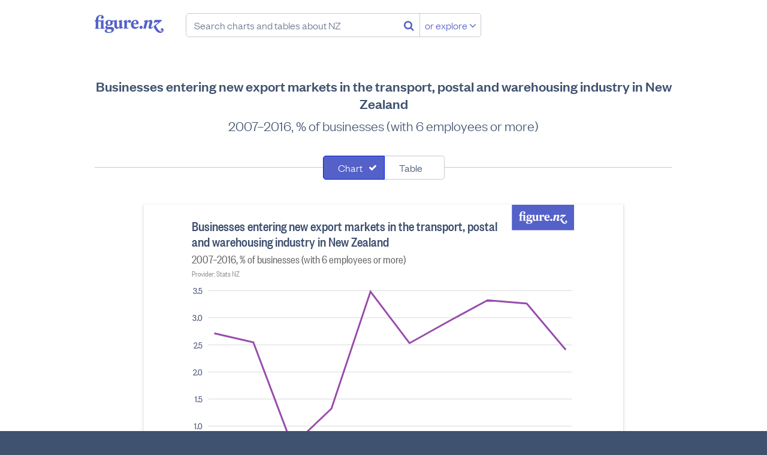

--- FILE ---
content_type: text/html; charset=utf-8
request_url: https://figure.nz/chart/QSWk1v5i381lOs9d-Y7c1Z8Mcm2Bm5ofm
body_size: 61407
content:
<!DOCTYPE html>
<html lang="en-nz" class="no-js blueprint-chart" id="endpoint-chart-view" data-csrf-token="1dbc1bbe98cb779052087344558eb8f565739dec2f1f8128dffcbfd2b1f6bbe0533e7fc7da51c0514b227d2ce559e126adf68e1117ce82c9a98521ceab40bb1c">
    <head>
        <meta charset="utf-8">
        <meta http-equiv="X-UA-Compatible" content="IE=edge" />
        <meta name="viewport" content="width=device-width, initial-scale=1.0">
        <title>Businesses entering new export markets in the transport, postal and warehousing industry in New Zealand - Figure.NZ</title>
        <link rel="canonical" href="https://figure.nz/chart/QSWk1v5i381lOs9d-Y7c1Z8Mcm2Bm5ofm">
        <link rel="preload" href="/cdn/fonts/FoundersGroteskWeb-Medium.ddaf33b8b386.woff2" as="font" type="font/woff2" crossorigin>
        <link rel="preload" href="/cdn/fonts/FoundersGroteskWeb-Light.a73e6c8bad29.woff2" as="font" type="font/woff2" crossorigin>
        <link rel="preload" href="/cdn/fonts/FoundersGroteskCondensedWeb-Medium.79cd34ac72d8.woff2" as="font" type="font/woff2" crossorigin>
        <link rel="preload" href="/cdn/fonts/FoundersGroteskWeb-LightItalic.225e02eedf7a.woff2" as="font" type="font/woff2" crossorigin>
        <link rel="preload" href="/cdn/fonts/FoundersGroteskCondensedWeb-Regular.c6f90c024966.woff2" as="font" type="font/woff2" crossorigin>
        <link rel="preload" href="/assets/fonts/fontawesome-webfont.woff2" as="font" media="font/woff2" crossorigin>
        <meta name="keywords" content="" />
        <meta property="og:site_name" content="Figure.NZ">
        <meta property="og:title" content="Businesses entering new export markets in the transport, postal and warehousing industry in New Zealand">
        <meta property="og:type" content="website">
        <meta property="og:url" content="https://figure.nz/chart/QSWk1v5i381lOs9d-Y7c1Z8Mcm2Bm5ofm">
        <meta property="og:description" content="2007–2016, % of businesses (with 6 employees or more)" />
        <meta name="description" content="2007–2016, % of businesses (with 6 employees or more)" />
        <meta property="og:image" content="https://figure.nz/chart/QSWk1v5i381lOs9d-Y7c1Z8Mcm2Bm5ofm/download">
        <meta property="og:image:type" content="image/png">
        <meta property="og:image:width" content="700">
        <meta property="og:image:height" content="525">
        <meta name="twitter:site" content="@FigureNZ">
        <meta name="twitter:title" content="Businesses entering new export markets in the transport, postal and warehousing industry in New Zealand - Figure.NZ">
        <meta name="twitter:card" content="summary_large_image">
        <meta name="twitter:image" content="https://figure.nz/chart/QSWk1v5i381lOs9d-Y7c1Z8Mcm2Bm5ofm/download">
        <meta name="apple-mobile-web-app-title" content="Figure.NZ" />
        <link rel="apple-touch-icon" href="/cdn/img/icons/apple-touch-icon.0edb3a1671cc.png" sizes="180x180">
        <link rel="icon" href="/cdn/img/icons/favicon-32x32.d2664b56c51f.png" sizes="32x32" type="image/png">
        <link rel="icon" href="/cdn/img/icons/favicon-16x16.c4d47e6f1b87.png" sizes="16x16" type="image/png">
        <meta name="theme-color" content="#ffffff">
        <link rel="mask-icon" href="/assets/img/favicons/safari-pinned-tab.svg" color="#5461c8">
        <link rel="manifest" href="/assets/manifest.json" crossorigin="use-credentials">
        <meta name="msapplication-config" content="/assets/browserconfig.xml">
        <link rel="icon" type="image/x-icon" href="/favicon.ico">
        <link rel="stylesheet" href="/cdn/stylesheets/main.ab5addac85d2.css">
        <script nonce="Jn0UYdotVzaPZrgt">
        var _rollbarConfig = {
            accessToken: "f7f1cf7040d649bc8ab37c919d33b7aa",
            captureUncaught: true,
            captureUnhandledRejections: true,
            enabled: true,
            verbose: true,
            payload: {
                environment: "production",
                client: {
                    javascript: {
                        source_map_enabled: true,
                        code_version: "da2e813598190f2b00b8f31b3dcb81ecdc9b211f",
                        guess_uncaught_frames: true,
                    },
                },
            },
            captureIp: 'anonymize',
            checkIgnore: function(isUncaught, args, payload) {
                if (typeof(payload.body) === 'object') {
                    if (typeof(payload.body.trace) === 'object') {
                        if  (typeof(payload.body.trace.frames) !== 'undefined') {
                            for (var i = 0; i < payload.body.trace.frames.length; i++) {
                                var frame = payload.body.trace.frames[i];
                                if (frame.filename.startsWith('safari-extension')) return true;
                                if (frame.filename.startsWith('chrome-extension')) return true;
                            }
                        }
                    }
                }

                return false;
            }
        };
        // Rollbar Snippet
        !function(r){function e(n){if(o[n])return o[n].exports;var t=o[n]={exports:{},id:n,loaded:!1};return r[n].call(t.exports,t,t.exports,e),t.loaded=!0,t.exports}var o={};return e.m=r,e.c=o,e.p="",e(0)}([function(r,e,o){"use strict";var n=o(1),t=o(4);_rollbarConfig=_rollbarConfig||{},_rollbarConfig.rollbarJsUrl=_rollbarConfig.rollbarJsUrl||"https://cdnjs.cloudflare.com/ajax/libs/rollbar.js/2.4.4/rollbar.min.js",_rollbarConfig.async=void 0===_rollbarConfig.async||_rollbarConfig.async;var a=n.setupShim(window,_rollbarConfig),l=t(_rollbarConfig);window.rollbar=n.Rollbar,a.loadFull(window,document,!_rollbarConfig.async,_rollbarConfig,l)},function(r,e,o){"use strict";function n(r){return function(){try{return r.apply(this,arguments)}catch(r){try{console.error("[Rollbar]: Internal error",r)}catch(r){}}}}function t(r,e){this.options=r,this._rollbarOldOnError=null;var o=s++;this.shimId=function(){return o},"undefined"!=typeof window&&window._rollbarShims&&(window._rollbarShims[o]={handler:e,messages:[]})}function a(r,e){if(r){var o=e.globalAlias||"Rollbar";if("object"==typeof r[o])return r[o];r._rollbarShims={},r._rollbarWrappedError=null;var t=new p(e);return n(function(){e.captureUncaught&&(t._rollbarOldOnError=r.onerror,i.captureUncaughtExceptions(r,t,!0),i.wrapGlobals(r,t,!0)),e.captureUnhandledRejections&&i.captureUnhandledRejections(r,t,!0);var n=e.autoInstrument;return e.enabled!==!1&&(void 0===n||n===!0||"object"==typeof n&&n.network)&&r.addEventListener&&(r.addEventListener("load",t.captureLoad.bind(t)),r.addEventListener("DOMContentLoaded",t.captureDomContentLoaded.bind(t))),r[o]=t,t})()}}function l(r){return n(function(){var e=this,o=Array.prototype.slice.call(arguments,0),n={shim:e,method:r,args:o,ts:new Date};window._rollbarShims[this.shimId()].messages.push(n)})}var i=o(2),s=0,d=o(3),c=function(r,e){return new t(r,e)},p=function(r){return new d(c,r)};t.prototype.loadFull=function(r,e,o,t,a){var l=function(){var e;if(void 0===r._rollbarDidLoad){e=new Error("rollbar.js did not load");for(var o,n,t,l,i=0;o=r._rollbarShims[i++];)for(o=o.messages||[];n=o.shift();)for(t=n.args||[],i=0;i<t.length;++i)if(l=t[i],"function"==typeof l){l(e);break}}"function"==typeof a&&a(e)},i=!1,s=e.createElement("script"),d=e.getElementsByTagName("script")[0],c=d.parentNode;s.crossOrigin="",s.src=t.rollbarJsUrl,o||(s.async=!0),s.onload=s.onreadystatechange=n(function(){if(!(i||this.readyState&&"loaded"!==this.readyState&&"complete"!==this.readyState)){s.onload=s.onreadystatechange=null;try{c.removeChild(s)}catch(r){}i=!0,l()}}),c.insertBefore(s,d)},t.prototype.wrap=function(r,e,o){try{var n;if(n="function"==typeof e?e:function(){return e||{}},"function"!=typeof r)return r;if(r._isWrap)return r;if(!r._rollbar_wrapped&&(r._rollbar_wrapped=function(){o&&"function"==typeof o&&o.apply(this,arguments);try{return r.apply(this,arguments)}catch(o){var e=o;throw e&&("string"==typeof e&&(e=new String(e)),e._rollbarContext=n()||{},e._rollbarContext._wrappedSource=r.toString(),window._rollbarWrappedError=e),e}},r._rollbar_wrapped._isWrap=!0,r.hasOwnProperty))for(var t in r)r.hasOwnProperty(t)&&(r._rollbar_wrapped[t]=r[t]);return r._rollbar_wrapped}catch(e){return r}};for(var u="log,debug,info,warn,warning,error,critical,global,configure,handleUncaughtException,handleUnhandledRejection,captureEvent,captureDomContentLoaded,captureLoad".split(","),f=0;f<u.length;++f)t.prototype[u[f]]=l(u[f]);r.exports={setupShim:a,Rollbar:p}},function(r,e){"use strict";function o(r,e,o){if(r){var t;if("function"==typeof e._rollbarOldOnError)t=e._rollbarOldOnError;else if(r.onerror){for(t=r.onerror;t._rollbarOldOnError;)t=t._rollbarOldOnError;e._rollbarOldOnError=t}var a=function(){var o=Array.prototype.slice.call(arguments,0);n(r,e,t,o)};o&&(a._rollbarOldOnError=t),r.onerror=a}}function n(r,e,o,n){r._rollbarWrappedError&&(n[4]||(n[4]=r._rollbarWrappedError),n[5]||(n[5]=r._rollbarWrappedError._rollbarContext),r._rollbarWrappedError=null),e.handleUncaughtException.apply(e,n),o&&o.apply(r,n)}function t(r,e,o){if(r){"function"==typeof r._rollbarURH&&r._rollbarURH.belongsToShim&&r.removeEventListener("unhandledrejection",r._rollbarURH);var n=function(r){var o,n,t;try{o=r.reason}catch(r){o=void 0}try{n=r.promise}catch(r){n="[unhandledrejection] error getting `promise` from event"}try{t=r.detail,!o&&t&&(o=t.reason,n=t.promise)}catch(r){t="[unhandledrejection] error getting `detail` from event"}o||(o="[unhandledrejection] error getting `reason` from event"),e&&e.handleUnhandledRejection&&e.handleUnhandledRejection(o,n)};n.belongsToShim=o,r._rollbarURH=n,r.addEventListener("unhandledrejection",n)}}function a(r,e,o){if(r){var n,t,a="EventTarget,Window,Node,ApplicationCache,AudioTrackList,ChannelMergerNode,CryptoOperation,EventSource,FileReader,HTMLUnknownElement,IDBDatabase,IDBRequest,IDBTransaction,KeyOperation,MediaController,MessagePort,ModalWindow,Notification,SVGElementInstance,Screen,TextTrack,TextTrackCue,TextTrackList,WebSocket,WebSocketWorker,Worker,XMLHttpRequest,XMLHttpRequestEventTarget,XMLHttpRequestUpload".split(",");for(n=0;n<a.length;++n)t=a[n],r[t]&&r[t].prototype&&l(e,r[t].prototype,o)}}function l(r,e,o){if(e.hasOwnProperty&&e.hasOwnProperty("addEventListener")){for(var n=e.addEventListener;n._rollbarOldAdd&&n.belongsToShim;)n=n._rollbarOldAdd;var t=function(e,o,t){n.call(this,e,r.wrap(o),t)};t._rollbarOldAdd=n,t.belongsToShim=o,e.addEventListener=t;for(var a=e.removeEventListener;a._rollbarOldRemove&&a.belongsToShim;)a=a._rollbarOldRemove;var l=function(r,e,o){a.call(this,r,e&&e._rollbar_wrapped||e,o)};l._rollbarOldRemove=a,l.belongsToShim=o,e.removeEventListener=l}}r.exports={captureUncaughtExceptions:o,captureUnhandledRejections:t,wrapGlobals:a}},function(r,e){"use strict";function o(r,e){this.impl=r(e,this),this.options=e,n(o.prototype)}function n(r){for(var e=function(r){return function(){var e=Array.prototype.slice.call(arguments,0);if(this.impl[r])return this.impl[r].apply(this.impl,e)}},o="log,debug,info,warn,warning,error,critical,global,configure,handleUncaughtException,handleUnhandledRejection,_createItem,wrap,loadFull,shimId,captureEvent,captureDomContentLoaded,captureLoad".split(","),n=0;n<o.length;n++)r[o[n]]=e(o[n])}o.prototype._swapAndProcessMessages=function(r,e){this.impl=r(this.options);for(var o,n,t;o=e.shift();)n=o.method,t=o.args,this[n]&&"function"==typeof this[n]&&("captureDomContentLoaded"===n||"captureLoad"===n?this[n].apply(this,[t[0],o.ts]):this[n].apply(this,t));return this},r.exports=o},function(r,e){"use strict";r.exports=function(r){return function(e){if(!e&&!window._rollbarInitialized){r=r||{};for(var o,n,t=r.globalAlias||"Rollbar",a=window.rollbar,l=function(r){return new a(r)},i=0;o=window._rollbarShims[i++];)n||(n=o.handler),o.handler._swapAndProcessMessages(l,o.messages);window[t]=n,window._rollbarInitialized=!0}}}}]);
        // End Rollbar Snippet
    </script>
    <script nonce="Jn0UYdotVzaPZrgt">
        window.canUseLocalStorage = function () {
            try {
                window.localStorage.setItem('__test_localstorage', 'gracefully');
                window.localStorage.removeItem('__test_localstorage');
                return true;
            } catch (e) {
                return false;
            }
        };

        if (!window.canUseLocalStorage()) {
            var data = {},
                undef;
            Object.assign(window.localStorage, {
                setItem     : function(id, val) { return data[id] = String(val); },
                getItem     : function(id) { return data.hasOwnProperty(id) ? data[id] : undef; },
                removeItem  : function(id) { return delete data[id]; },
                clear       : function() { return data = {}; }
            });
        }
    </script>
    <script type="text/javascript" nonce="Jn0UYdotVzaPZrgt">
    /*! modernizr 3.6.0 (Custom Build) | MIT *
     * https://modernizr.com/download/?-smil-svg-touchevents-setclasses !*/
    !function(e,n,t){function o(e,n){return typeof e===n}function s(){var e,n,t,s,a,i,r;for(var l in c)if(c.hasOwnProperty(l)){if(e=[],n=c[l],n.name&&(e.push(n.name.toLowerCase()),n.options&&n.options.aliases&&n.options.aliases.length))for(t=0;t<n.options.aliases.length;t++)e.push(n.options.aliases[t].toLowerCase());for(s=o(n.fn,"function")?n.fn():n.fn,a=0;a<e.length;a++)i=e[a],r=i.split("."),1===r.length?Modernizr[r[0]]=s:(!Modernizr[r[0]]||Modernizr[r[0]]instanceof Boolean||(Modernizr[r[0]]=new Boolean(Modernizr[r[0]])),Modernizr[r[0]][r[1]]=s),f.push((s?"":"no-")+r.join("-"))}}function a(e){var n=u.className,t=Modernizr._config.classPrefix||"";if(p&&(n=n.baseVal),Modernizr._config.enableJSClass){var o=new RegExp("(^|\\s)"+t+"no-js(\\s|$)");n=n.replace(o,"$1"+t+"js$2")}Modernizr._config.enableClasses&&(n+=" "+t+e.join(" "+t),p?u.className.baseVal=n:u.className=n)}function i(){return"function"!=typeof n.createElement?n.createElement(arguments[0]):p?n.createElementNS.call(n,"http://www.w3.org/2000/svg",arguments[0]):n.createElement.apply(n,arguments)}function r(){var e=n.body;return e||(e=i(p?"svg":"body"),e.fake=!0),e}function l(e,t,o,s){var a,l,f,c,d="modernizr",p=i("div"),m=r();if(parseInt(o,10))for(;o--;)f=i("div"),f.id=s?s[o]:d+(o+1),p.appendChild(f);return a=i("style"),a.type="text/css",a.id="s"+d,(m.fake?m:p).appendChild(a),m.appendChild(p),a.styleSheet?a.styleSheet.cssText=e:a.appendChild(n.createTextNode(e)),p.id=d,m.fake&&(m.style.background="",m.style.overflow="hidden",c=u.style.overflow,u.style.overflow="hidden",u.appendChild(m)),l=t(p,e),m.fake?(m.parentNode.removeChild(m),u.style.overflow=c,u.offsetHeight):p.parentNode.removeChild(p),!!l}var f=[],c=[],d={_version:"3.6.0",_config:{classPrefix:"",enableClasses:!0,enableJSClass:!0,usePrefixes:!0},_q:[],on:function(e,n){var t=this;setTimeout(function(){n(t[e])},0)},addTest:function(e,n,t){c.push({name:e,fn:n,options:t})},addAsyncTest:function(e){c.push({name:null,fn:e})}},Modernizr=function(){};Modernizr.prototype=d,Modernizr=new Modernizr;var u=n.documentElement,p="svg"===u.nodeName.toLowerCase(),m=d._config.usePrefixes?" -webkit- -moz- -o- -ms- ".split(" "):["",""];d._prefixes=m;var h={}.toString;Modernizr.addTest("smil",function(){return!!n.createElementNS&&/SVGAnimate/.test(h.call(n.createElementNS("http://www.w3.org/2000/svg","animate")))});var v=d.testStyles=l;Modernizr.addTest("touchevents",function(){var t;if("ontouchstart"in e||e.DocumentTouch&&n instanceof DocumentTouch)t=!0;else{var o=["@media (",m.join("touch-enabled),("),"heartz",")","{#modernizr{top:9px;position:absolute}}"].join("");v(o,function(e){t=9===e.offsetTop})}return t}),Modernizr.addTest("svg",!!n.createElementNS&&!!n.createElementNS("http://www.w3.org/2000/svg","svg").createSVGRect),s(),a(f),delete d.addTest,delete d.addAsyncTest;for(var g=0;g<Modernizr._q.length;g++)Modernizr._q[g]();e.Modernizr=Modernizr}(window,document);
    </script>
    <script nonce="Jn0UYdotVzaPZrgt">
    (function(){
            var t,i,e,n=window,o=document,a=arguments,s="script",r=["config","track","identify","visit","push","call","trackForm","trackClick"],c=function(){var t,i=this;for(i._e=[],t=0;r.length>t;t++)(function(t){i[t]=function(){return i._e.push([t].concat(Array.prototype.slice.call(arguments,0))),i}})(r[t])};for(n._w=n._w||{},t=0;a.length>t;t++)n._w[a[t]]=n[a[t]]=n[a[t]]||new c;i=o.createElement(s),i.async=1,i.src="https://static.woopra.com/js/w.js",e=o.getElementsByTagName(s)[0],e.parentNode.insertBefore(i,e)
    })("woopra");
    woopra.config({
        domain: 'figure.nz',
        hide_campaign: true,
        protocol: 'https',
    });
    woopra.track();
    </script>
        
    </head>
    <body>
        <a class="l-skip-to-content l-skip-to-main-content" href="#main-content">Skip to main content</a>
        




<div class="navbar-wrapper">
    <header class="navbar">
        <div class="figurenz-menu">
            <a href="/" class="figurenz-logo">Figure.nz</a>
            <form class="figurenz-tagline navsearch" action="/search/" id="search-box" role="search">
                <input class="form-input form-search navsearch-input" value="" type="text" placeholder="Search charts and tables about NZ" />
                <button class="no-button navsearch-button" aria-label="Search"><i class="fa fa-search"></i></button>
                <button class="button button-secondary navsearch-button navsearch-button-secondary">or explore <i class="fa fa-angle-down"></i></button>
            </form>
        </div>

        <div class="usermenu" id="user-menu"></div>
    </header>
</div>

    <main id="main-content">
        
            
                
            

            <div id="chart-view-new" class="content-width">
        <h1 class="l-content-title">Businesses entering new export markets in the transport, postal and warehousing industry in New Zealand</h1>
        <h2 class="l-content-subtitle">2007–2016, % of businesses (with 6 employees or more)</h2>

        
        <div id="chart-view">
            <div class="chart-view-component chart-and-table">
            
                <form class="l-searchfilter" name="search-filter">
                    <div class="segcontrol">
                        <div class="segcontrol-segment">
                            <input
                                type="checkbox"
                                checked="checked"
                                class="segcontrol-multi"
                                id="filter0"
                                value="chart"
                            />
                            <label
                                class="segcontrol-button"
                                for="filter0"
                            >
                                Chart
                            </label>
                        </div>
                        <div class="segcontrol-segment">
                            <input
                                type="checkbox"
                                
                                class="segcontrol-multi"
                                id="filter1"
                                value="table"
                            />
                            <label
                                class="segcontrol-button"
                                for="filter1"
                            >
                                Table
                            </label>
                        </div>
                    </div>
                </form>
            
                <div class="responsive-container responsive-container-horizontal">
                    <div class="svg-container chart-kind-line chart-shape-regular">
                        <div><svg width="100%" height="525" viewBox="0 0 700 525" version="1.1" xmlns="http://www.w3.org/2000/svg"><rect width="100%" height="100%" fill="#fff"/><path style="fill:#5461c8" fill-rule="evenodd" d="M567 0h105v43H567V0zm23.885 26.553l-1.344-.44v-9.226h-.5l-1.66.464h-4.077v-.857c0-3.06 1.184-4.59 2.823-4.59.478 0 .957.21 1.16.58-.522.232-.955.788-.955 1.437 0 .928.707 1.576 1.618 1.576.98 0 1.753-.81 1.753-1.807 0-1.74-1.547-2.69-3.756-2.69-2.846 0-5.578 2.11-5.646 6.073l-1.298.672v.81h1.298v7.604l-.934.416v.65h5.282v-.673l-1.343-.44v-7.557h3.233v7.603l-.933.416v.65h5.282v-.673zm5.166-3.802c-.91 0-1.48-.787-1.48-2.41 0-1.622.57-2.41 1.48-2.41.935 0 1.48.788 1.48 2.41 0 1.623-.545 2.41-1.48 2.41zm-2.685 6.746c0-.74.5-1.252 1.092-1.576h2.323c1.548 0 2.186.44 2.186 1.32 0 1.485-1.344 2.087-3.028 2.087-1.55 0-2.573-.626-2.573-1.83zm2.322 2.828c3.142 0 6.125-1.46 6.125-4.288 0-2.063-1.594-2.874-3.757-2.874h-3.392c-.57 0-.957-.302-.957-.788 0-.417.296-.65.638-.81.524.138 1.093.23 1.707.23 2.62 0 4.35-1.483 4.35-3.453 0-.533-.16-1.066-.478-1.552h2.322v5.145c0 2.503 1.48 3.523 2.983 3.523 1.092 0 2.254-.602 2.96-1.76h.09l.137 1.668h.41l3.552-.788v-.487l-1.184-1.067v-8.136h-.5l-3.462 1.136v.487l.956 1.297v5.216c-.41.417-.91.533-1.457.533-1.003 0-1.48-.65-1.48-1.924v-6.745h-.5l-2.12.696h-3.96c-.683-.44-1.594-.696-2.62-.696-2.617 0-4.347 1.484-4.347 3.454 0 1.252.706 2.318 1.89 2.92-1.14.303-2.027 1.16-2.027 2.25 0 1.274.91 1.993 2.117 2.155v.07c-1.548.23-2.823.834-2.823 2.086 0 1.74 2.186 2.504 4.827 2.504zM617.064 19.6v-2.713h-.48l-3.46 1.136v.487l.957 1.297v6.352l-.933.416v.65H619v-.72l-1.936-.44V20.62c.454-.813 1.07-1.554 1.64-1.81 0 .95.59 1.624 1.547 1.624.82 0 1.595-.65 1.595-1.693 0-1.134-.73-1.853-1.868-1.853-1.502 0-2.435 1.553-2.823 2.712h-.09zm7.67 1.274c.183-1.97.957-2.92 1.96-2.92 1.07 0 1.365.973 1.365 2.062 0 .37-.024.672-.07.858h-3.255zm3.188 4.612c-1.867 0-3.187-1.414-3.233-3.523h6.033c.09-.44.114-.88.114-1.25 0-2.39-1.64-3.826-3.87-3.826-2.756 0-5.237 2.086-5.237 5.447 0 3.314 2.3 5.122 4.94 5.122 1.8 0 3.484-.927 4.28-2.55l-.478-.486c-.842.81-1.616 1.066-2.55 1.066zm5.69-1.784c-.978 0-1.798.834-1.798 1.877 0 1.02.82 1.83 1.8 1.83 1 0 1.843-.81 1.843-1.83 0-1.044-.842-1.878-1.844-1.878zm25.796 5.7c-.16.72-1.07 1.253-1.958 1.253-2.254 0-4.6-3.43-6.147-7.046l7.103-5.912-.41-.81h-8.173l-1.16 3.66.523.28 1.23-1.16h4.074l-6.056 4.868c1.708 3.964 4.44 7.788 7.81 7.788 2.094 0 4.12-1.414 4.12-3.662 0-1.16-.797-1.9-1.753-1.9-.864 0-1.57.67-1.57 1.575 0 .765.547 1.39 1.412 1.39.364 0 .75-.138.956-.324zm-18.01-10.522l.388-1.993h-.683l-3.78 1.136-.136.487 1.116 1.112-1.89 7.603h3.005l1.935-7.394c.433-.463 1.048-.973 1.753-.973.82 0 1.025.626.797 1.484l-1.206 4.38c-.478 1.716.34 2.736 1.98 2.736 1.184 0 2.39-.74 3.347-1.923l-.364-.65c-.774.534-1.593.95-2.254.905l1.616-5.47c.592-1.97-.386-3.43-2.14-3.43-1.297 0-2.64.926-3.392 1.992h-.09z"/><g class="type-group" data-series="[{&quot;value&quot;:2.7083333333333335,&quot;Cell X&quot;:448,&quot;Cell Y&quot;:198,&quot;Year&quot;:&quot;2007&quot;,&quot;Answer&quot;:&quot;Yes&quot;,&quot;Measure&quot;:&quot;Businesses entering new export markets&quot;,&quot;Industry&quot;:&quot;Transport, postal and warehousing&quot;,&quot;Unit&quot;:&quot;Percentages&quot;,&quot;index&quot;:0},{&quot;value&quot;:2.5423728813559325,&quot;Cell X&quot;:490,&quot;Cell Y&quot;:198,&quot;Year&quot;:&quot;2008&quot;,&quot;Answer&quot;:&quot;Yes&quot;,&quot;Measure&quot;:&quot;Businesses entering new export markets&quot;,&quot;Industry&quot;:&quot;Transport, postal and warehousing&quot;,&quot;Unit&quot;:&quot;Percentages&quot;,&quot;index&quot;:1},{&quot;value&quot;:0.631578947368421,&quot;Cell X&quot;:532,&quot;Cell Y&quot;:198,&quot;Year&quot;:&quot;2009&quot;,&quot;Answer&quot;:&quot;Yes&quot;,&quot;Measure&quot;:&quot;Businesses entering new export markets&quot;,&quot;Industry&quot;:&quot;Transport, postal and warehousing&quot;,&quot;Unit&quot;:&quot;Percentages&quot;,&quot;index&quot;:2},{&quot;value&quot;:1.3186813186813187,&quot;Cell X&quot;:574,&quot;Cell Y&quot;:198,&quot;Year&quot;:&quot;2010&quot;,&quot;Answer&quot;:&quot;Yes&quot;,&quot;Measure&quot;:&quot;Businesses entering new export markets&quot;,&quot;Industry&quot;:&quot;Transport, postal and warehousing&quot;,&quot;Unit&quot;:&quot;Percentages&quot;,&quot;index&quot;:3},{&quot;value&quot;:3.4782608695652173,&quot;Cell X&quot;:616,&quot;Cell Y&quot;:198,&quot;Year&quot;:&quot;2011&quot;,&quot;Answer&quot;:&quot;Yes&quot;,&quot;Measure&quot;:&quot;Businesses entering new export markets&quot;,&quot;Industry&quot;:&quot;Transport, postal and warehousing&quot;,&quot;Unit&quot;:&quot;Percentages&quot;,&quot;index&quot;:4},{&quot;value&quot;:2.526315789473684,&quot;Cell X&quot;:658,&quot;Cell Y&quot;:198,&quot;Year&quot;:&quot;2012&quot;,&quot;Answer&quot;:&quot;Yes&quot;,&quot;Measure&quot;:&quot;Businesses entering new export markets&quot;,&quot;Industry&quot;:&quot;Transport, postal and warehousing&quot;,&quot;Unit&quot;:&quot;Percentages&quot;,&quot;index&quot;:5},{&quot;value&quot;:2.928870292887029,&quot;Cell X&quot;:700,&quot;Cell Y&quot;:198,&quot;Year&quot;:&quot;2013&quot;,&quot;Answer&quot;:&quot;Yes&quot;,&quot;Measure&quot;:&quot;Businesses entering new export markets&quot;,&quot;Industry&quot;:&quot;Transport, postal and warehousing&quot;,&quot;Unit&quot;:&quot;Percentages&quot;,&quot;index&quot;:6},{&quot;value&quot;:3.319502074688797,&quot;Cell X&quot;:742,&quot;Cell Y&quot;:198,&quot;Year&quot;:&quot;2014&quot;,&quot;Answer&quot;:&quot;Yes&quot;,&quot;Measure&quot;:&quot;Businesses entering new export markets&quot;,&quot;Industry&quot;:&quot;Transport, postal and warehousing&quot;,&quot;Unit&quot;:&quot;Percentages&quot;,&quot;index&quot;:7},{&quot;value&quot;:3.2586558044806515,&quot;Cell X&quot;:784,&quot;Cell Y&quot;:198,&quot;Year&quot;:&quot;2015&quot;,&quot;Answer&quot;:&quot;Yes&quot;,&quot;Measure&quot;:&quot;Businesses entering new export markets&quot;,&quot;Industry&quot;:&quot;Transport, postal and warehousing&quot;,&quot;Unit&quot;:&quot;Percentages&quot;,&quot;index&quot;:8},{&quot;value&quot;:2.404809619238477,&quot;Cell X&quot;:826,&quot;Cell Y&quot;:198,&quot;Year&quot;:&quot;2016&quot;,&quot;Answer&quot;:&quot;Yes&quot;,&quot;Measure&quot;:&quot;Businesses entering new export markets&quot;,&quot;Industry&quot;:&quot;Transport, postal and warehousing&quot;,&quot;Unit&quot;:&quot;Percentages&quot;,&quot;index&quot;:9}]" data-primary="&quot;Year&quot;" data-group="&quot;Answer&quot;"><path class="background" style="fill:none" d="M54 115h614v351H54z"/><g class="type-group axes"><path class="background" style="fill:none" d="M54 145h614v321H54z"/><g class="type-group"><g class="type-rule"><path style="fill:none;stroke:#d8d8d8;stroke-width:1;opacity:1" d="M54 466.5h614M54 420.643h614M54 374.786h614M54 328.93h614M54 283.07h614M54 237.214h614M54 191.357h614M54 145.5h614"/></g><g class="type-rule"><path style="fill:none;stroke:#000;stroke-width:1;opacity:1" d="M54 145.5"/></g><g class="type-text" text-anchor="end"><text x="-10" y="321.5" dy=".35em" style="fill:#3d4f6e;opacity:1;font:300 16px 'FoundersGroteskCondensed','Helvetica Neue',Helvetica,Arial,sans-serif" transform="translate(54 145)">0.0</text><text x="-10" y="275.643" dy=".35em" style="fill:#3d4f6e;opacity:1;font:300 16px 'FoundersGroteskCondensed','Helvetica Neue',Helvetica,Arial,sans-serif" transform="translate(54 145)">0.5</text><text x="-10" y="229.786" dy=".35em" style="fill:#3d4f6e;opacity:1;font:300 16px 'FoundersGroteskCondensed','Helvetica Neue',Helvetica,Arial,sans-serif" transform="translate(54 145)">1.0</text><text x="-10" y="183.929" dy=".35em" style="fill:#3d4f6e;opacity:1;font:300 16px 'FoundersGroteskCondensed','Helvetica Neue',Helvetica,Arial,sans-serif" transform="translate(54 145)">1.5</text><text x="-10" y="138.071" dy=".35em" style="fill:#3d4f6e;opacity:1;font:300 16px 'FoundersGroteskCondensed','Helvetica Neue',Helvetica,Arial,sans-serif" transform="translate(54 145)">2.0</text><text x="-10" y="92.214" dy=".35em" style="fill:#3d4f6e;opacity:1;font:300 16px 'FoundersGroteskCondensed','Helvetica Neue',Helvetica,Arial,sans-serif" transform="translate(54 145)">2.5</text><text x="-10" y="46.357" dy=".35em" style="fill:#3d4f6e;opacity:1;font:300 16px 'FoundersGroteskCondensed','Helvetica Neue',Helvetica,Arial,sans-serif" transform="translate(54 145)">3.0</text><text x="-10" y=".5" dy=".35em" style="fill:#3d4f6e;opacity:1;font:300 16px 'FoundersGroteskCondensed','Helvetica Neue',Helvetica,Arial,sans-serif" transform="translate(54 145)">3.5</text></g><path d="M54.5 145.5v321" style="fill:none;stroke:transparent;stroke-width:1" class="type-path"/></g><text x="-28" y="-122" text-anchor="start" dy=".9em" style="fill:#3d4f6e;font:400 24px 'FoundersGroteskCondensedMedium'" transform="translate(54 145)" class="type-text title">Businesses entering new export markets in the transport, postal</text><text x="-28" y="-96" text-anchor="start" dy=".9em" style="fill:#3d4f6e;font:400 24px 'FoundersGroteskCondensedMedium'" transform="translate(54 145)" class="type-text title">and warehousing industry in New Zealand</text><text x="-28" y="-64" text-anchor="start" dy=".9em" style="fill:#666;font:300 20px 'FoundersGroteskCondensed'" transform="translate(54 145)" class="type-text subtitle">2007–2016, % of businesses (with 6 employees or more)</text><text x="-28" y="-36" text-anchor="start" dy=".9em" style="fill:#949494;font:300 14px 'FoundersGroteskCondensed'" transform="translate(54 145)" class="type-text provider">Provider: Stats NZ</text><path d="M64 217.607l66 15.22 66 175.248 66-63.017 66-198.064 66 87.307 66-36.92 66-35.826 66 5.58 66 78.31" style="fill:none;stroke:#984cac;stroke-width:3" class="type-group type-line" data-coords="[{&quot;x&quot;:10,&quot;y&quot;:72.60714285714285,&quot;index&quot;:0,&quot;color&quot;:&quot;#984cac&quot;},{&quot;x&quot;:76,&quot;y&quot;:87.82808716707017,&quot;index&quot;:1,&quot;color&quot;:&quot;#984cac&quot;},{&quot;x&quot;:142,&quot;y&quot;:263.0751879699248,&quot;index&quot;:2,&quot;color&quot;:&quot;#984cac&quot;},{&quot;x&quot;:208,&quot;y&quot;:200.05808477237048,&quot;index&quot;:3,&quot;color&quot;:&quot;#984cac&quot;},{&quot;x&quot;:274,&quot;y&quot;:1.99378881987578,&quot;index&quot;:4,&quot;color&quot;:&quot;#984cac&quot;},{&quot;x&quot;:340,&quot;y&quot;:89.30075187969926,&quot;index&quot;:5,&quot;color&quot;:&quot;#984cac&quot;},{&quot;x&quot;:406,&quot;y&quot;:52.38075313807533,&quot;index&quot;:6,&quot;color&quot;:&quot;#984cac&quot;},{&quot;x&quot;:472,&quot;y&quot;:16.55423829282748,&quot;index&quot;:7,&quot;color&quot;:&quot;#984cac&quot;},{&quot;x&quot;:538,&quot;y&quot;:22.13471050334597,&quot;index&quot;:8,&quot;color&quot;:&quot;#984cac&quot;},{&quot;x&quot;:604,&quot;y&quot;:100.44460349269967,&quot;index&quot;:9,&quot;color&quot;:&quot;#984cac&quot;}]"/><g class="type-group"><g class="type-rule"><path style="fill:none;stroke:#686868;stroke-width:1;opacity:1" d="M64.5 466v8M130.5 466v8M196.5 466v8M262.5 466v8M328.5 466v8M394.5 466v8M460.5 466v8M526.5 466v8M592.5 466v8M658.5 466v8"/></g><g class="type-text" text-anchor="middle"><text x="10.5" y="12" dy=".9em" style="fill:#3d4f6e;opacity:1;font:300 16px 'FoundersGroteskCondensed','Helvetica Neue',Helvetica,Arial,sans-serif" transform="translate(54 466)">2007</text><text x="76.5" y="12" dy=".9em" style="fill:#3d4f6e;opacity:1;font:300 16px 'FoundersGroteskCondensed','Helvetica Neue',Helvetica,Arial,sans-serif" transform="translate(54 466)">2008</text><text x="142.5" y="12" dy=".9em" style="fill:#3d4f6e;opacity:1;font:300 16px 'FoundersGroteskCondensed','Helvetica Neue',Helvetica,Arial,sans-serif" transform="translate(54 466)">2009</text><text x="208.5" y="12" dy=".9em" style="fill:#3d4f6e;opacity:1;font:300 16px 'FoundersGroteskCondensed','Helvetica Neue',Helvetica,Arial,sans-serif" transform="translate(54 466)">2010</text><text x="274.5" y="12" dy=".9em" style="fill:#3d4f6e;opacity:1;font:300 16px 'FoundersGroteskCondensed','Helvetica Neue',Helvetica,Arial,sans-serif" transform="translate(54 466)">2011</text><text x="340.5" y="12" dy=".9em" style="fill:#3d4f6e;opacity:1;font:300 16px 'FoundersGroteskCondensed','Helvetica Neue',Helvetica,Arial,sans-serif" transform="translate(54 466)">2012</text><text x="406.5" y="12" dy=".9em" style="fill:#3d4f6e;opacity:1;font:300 16px 'FoundersGroteskCondensed','Helvetica Neue',Helvetica,Arial,sans-serif" transform="translate(54 466)">2013</text><text x="472.5" y="12" dy=".9em" style="fill:#3d4f6e;opacity:1;font:300 16px 'FoundersGroteskCondensed','Helvetica Neue',Helvetica,Arial,sans-serif" transform="translate(54 466)">2014</text><text x="538.5" y="12" dy=".9em" style="fill:#3d4f6e;opacity:1;font:300 16px 'FoundersGroteskCondensed','Helvetica Neue',Helvetica,Arial,sans-serif" transform="translate(54 466)">2015</text><text x="604.5" y="12" dy=".9em" style="fill:#3d4f6e;opacity:1;font:300 16px 'FoundersGroteskCondensed','Helvetica Neue',Helvetica,Arial,sans-serif" transform="translate(54 466)">2016</text></g><path d="M54.5 466.5h614" style="fill:none;stroke:#686868;stroke-width:1" class="type-path"/></g></g></g></svg></div>
                    </div>
                </div>
            
                <div class="invisible">
                
                    
                        
    
    <div class="data-table-container shape-regular">
        <table class="data-table">
        
            <caption>
                The following information applies to all values in the table.
                Measure: New export markets, Answer: Yes, Industry: I, Unit: Percentages
            </caption>
        
            <thead>
            <tr>
            
                <th>Year</th>
            
                <th><div>% of businesses</div></th>
            
            </tr>
            </thead>
            <tbody>
            
            <tr>
                
                <td>2007</td>
                
                <td>2.708333333333%</td>
                
            </tr>
            
            <tr>
                
                <td>2008</td>
                
                <td>2.542372881356%</td>
                
            </tr>
            
            <tr>
                
                <td>2009</td>
                
                <td>0.6315789473684%</td>
                
            </tr>
            
            <tr>
                
                <td>2010</td>
                
                <td>1.318681318681%</td>
                
            </tr>
            
            <tr>
                
                <td>2011</td>
                
                <td>3.478260869565%</td>
                
            </tr>
            
            <tr>
                
                <td>2012</td>
                
                <td>2.526315789474%</td>
                
            </tr>
            
            <tr>
                
                <td>2013</td>
                
                <td>2.928870292887%</td>
                
            </tr>
            
            <tr>
                
                <td>2014</td>
                
                <td>3.319502074689%</td>
                
            </tr>
            
            <tr>
                
                <td>2015</td>
                
                <td>3.258655804481%</td>
                
            </tr>
            
            <tr>
                
                <td>2016</td>
                
                <td>2.404809619238%</td>
                
            </tr>
            
            </tbody>
        </table>
    </div>
                    
                
                </div>
            
            </div>
        </div>

    <div class="replaced-banner">
        <div class="content-width">
            <i class="fa fa-exclamation-triangle"></i> This chart has been replaced. Find
            the <a href="/search/?query=Businesses+entering+new+export+markets+in+the+transport%2C+postal+and+warehousing+industry+in+New+Zealand&amp;types=g">latest version</a>.
        </div>
    </div>


    <div id="toolbox">
        <div class="toolbox">
            <ul class="toolbox-list pin-left" aria-label="Chart options">
                <li class="toolbox-item"><a href="mailto:"><i class="fa fa-exclamation-triangle"></i> Report</a></li>
                <li class="toolbox-item"><a href="#"><i class="fa fa-copyright"></i> License</a></li>
            </ul>
            <ul class="toolbox-list pin-right">
                
                <li class="toolbox-item">
                    <button
                    data-png="https://figure.nz/chart/QSWk1v5i381lOs9d-Y7c1Z8Mcm2Bm5ofm/download"
                    data-csv="/table/X8zpOKbZLzhey0R1/download"
                class="button"><i class="fa fa-cloud-download"></i> Download</button>
                </li>
            </ul>
        </div>
    </div>

    

    <div id="more-info-toggle">
        
    <div class="accordion" id="accordion-5ab63070-766c-4395-85fc-b81728811a88">
    
        <div class="accordion-header">
            <h3
                class="accordion-headline"
                aria-expanded="false"
                aria-controls="accordion-5ab63070-766c-4395-85fc-b81728811a88-panel"
            >
                <button
                    aria-expanded="false"
                    aria-controls="accordion-5ab63070-766c-4395-85fc-b81728811a88-panel"
                    id="accordion-5ab63070-766c-4395-85fc-b81728811a88-header"
                >About this data</button>
            </h3>
        </div>
    
        <div
            class="accordion-content-container tatt"
            id="accordion-5ab63070-766c-4395-85fc-b81728811a88-panel"
            role="region"
            
            aria-labelledby="accordion-5ab63070-766c-4395-85fc-b81728811a88-header"
            
        >
            <div class="accordion-overlay">
                <button
                    aria-expanded="false"
                    aria-controls="accordion-5ab63070-766c-4395-85fc-b81728811a88-panel"
                    
                    aria-label="See detailed information about this data"
                    
                >See more</button>
            </div>
            <div class="accordion-content" aria-hidden="true">
                
            <div class="extraction">
        
        

        

        
        <h4>Data calculation/treatment</h4>
        <div><p><a href="http://Figure.NZ" rel="nofollow">Figure.NZ</a> downloaded the data from 55 separate tables on Infoshare (54 from Module A, plus one for the total number of businesses) and added extra columns for ease of interpretation. In particular we added:<br>
- Question numbers and copy (from the 2016 questionnaire)<br>
- Percentages of total by industry or business size (based on the above).</p>
<p><a href="http://Figure.NZ" rel="nofollow">Figure.NZ</a> calculated percentages based on the respondents who were asked the specific question, as opposed to the total population. <br>
Percentages were calculated on rounded numbers.</p></div>
        <h4>For more information</h4>
        <div><p><a href="http://datainfoplus.stats.govt.nz/Item/nz.govt.stats/98568739-f933-4c00-8d56-d523f20e68bb#/nz.govt.stats/fa5d83ad-ab04-4e69-80d2-dbf63c9760ef/8" rel="nofollow">http://datainfoplus.stats.govt.nz/Item/nz.govt.stats/98568739-f933-4c00-8d56-d523f20e68bb#/nz.govt.stats/fa5d83ad-ab04-4e69-80d2-dbf63c9760ef/8</a></p></div>
        <h4>Limitations of the data</h4>
        <div><p>Results for commercial fishing; mining; electricity, gas, water, and waste services; telecommunications; and insurance industries should be treated with caution due to the small numbers of businesses in these categories.<br>
All counts in the survey were randomly rounded to base 3 to protect confidentiality, so actual figures may differ from those stated. Due to rounding, some figures may not sum to stated totals.<br>
Sub-industries carry higher sample errors, and should therefore be treated with caution.</p>
<p>This survey is subject to non-sample errors, including mistakes by respondents when completing questionnaires, variation in the respondents’ interpretation of the questions asked, and errors made during the processing of the data. In addition, the survey applied imputation methodologies to cope with non-respondents. <br>
The estimates are based on a sample of businesses. Somewhat different figures might have been obtained if a complete census of the entire business population had been taken using the same questionnaire and processing methods etc. Because the estimates are based on a sample of businesses, all estimates have a sampling error associated with them.</p></div>
        
        
        

        <h4>Data provided by</h4>
        <p><a href="/providers/P7pUskRNLbAwOo0h">Stats NZ</a></p>

        <h4>Dataset name</h4>
        <p>Business Operations Survey: Module A Operations 2016</p>

        
            <h4>Webpage:</h4>
            <p><a href="https://infoshare.stats.govt.nz/">https://infoshare.stats.govt.nz/</a></p>
        

        <h4>How to find the data</h4>
        <div><p>At URL provided, go to Businesses and select all tables relating to module A. Please note <a href="http://Figure.NZ" rel="nofollow">Figure.NZ</a> manually collated all Module A tables and calculated percentages.</p></div>

        <h4>Import &amp; extraction details</h4>
        <p>File as imported: <a href="https://figure.nz/table/X8zpOKbZLzhey0R1/download-source-dataset">Business Operations Survey: Module A Operations 2016</a>



        </p>
        <p>From the dataset <cite>Business Operations Survey: Module A Operations 2016</cite>, this data was extracted:</p>
        <ul>
            <li>Sheet: BOS A by Industry</li>
        <li>Range: <code>E4:AFL292</code></li><li>Provided: 147,420 data points</li>
        </ul>
        
        <p>This data forms the table <a href="/table/X8zpOKbZLzhey0R1">Business - Business operation measures by industry 2007–2016</a>.</p>
        

        
            <h4>Dataset originally released on:</h4>
            <p>
                
                
                March 22, 2017
                
            </p>
        

        <h4>About this dataset</h4>
        <div><p>This dataset contains data collected through the module A of the Business Operations Survey. These were asked every year since the inception of the survey.</p></div>
        <h4>Purpose of collection</h4>
        <div><p>This module aims to provide a longitudinal series of information relating to business performance. This will assist in the development of models aimed at investigating causal relationships. As well as traditional measures of performance such as turnover and profitability, there is also a need to collect information on such areas as export intensity. The purpose of collecting business environmental information is to analyse any relationships between the environment in which a business operates and the results it achieves.</p></div>
        <h4>Method of collection/Data provider</h4>
        <div><p>This survey was posted out in August every year. Information is collected for the last financial year for which the business had data available at that point.<br>
In 2016, Stats NZ reached a sample of 7,995 from a total population of 39,453 businesses.</p>
<p>The target population for the Business Operations Survey was live enterprise units on Stats NZ’s Business Register that at the population selection date:<br>
- were economically significant private enterprises (those that have an annual GST turnover figure of greater than $30,000)<br>
- had 6 or more employees (the number of employees is defined by an enterprise's rolling mean employment count)<br>
- had been operating for one year or more<br>
- were not in the O, R89, R90, S95, S96 industries (ANZSIC06 classification)</p></div>
        
    </div>
    <script nonce="Jn0UYdotVzaPZrgt">
        
        function move_to_more_info(e) {
            if (document.location.hash === '#more-info-toggle') {
                document.getElementById('more-info-toggle').querySelector('.accordion').classList.add('open')
                document.getElementById('more-info-toggle').scrollIntoView()
            }
         }

        
        if (typeof(document.fonts) !== 'undefined' && typeof(document.fonts.ready) === 'object') {
             
            document.fonts.ready.then(() => setTimeout(move_to_more_info, 500));
         }
        else {
             
            setTimeout(move_to_more_info, 500);
         }
    </script>
        
            </div>
        </div>
    </div>
    <script nonce="Jn0UYdotVzaPZrgt">
        (() => {
            
            const container = document.getElementById('accordion-5ab63070-766c-4395-85fc-b81728811a88')
            const header = container.querySelector('.accordion-headline')
            const headerButton = container.querySelector('.accordion-headline > button')
            const content = container.querySelector('.accordion-content')
            const overlay = container.querySelector('.accordion-overlay')

            function setContentKeyboardAccessible(isAccessible) {
                for (let e of content.querySelectorAll('a, button')) {
                   e.setAttribute('tabindex', isAccessible ? '0' : '-1')
                }
            }

            function setAriaAttributes(isOpen) {
                if (header) {
                    header.setAttribute('aria-expanded', isOpen)
                }
                for (const b of container.querySelectorAll('button[aria-expanded]')) {
                    b.setAttribute('aria-expanded', isOpen)
                }
                content.setAttribute('aria-hidden', !isOpen)
            }

            if (headerButton) {
                headerButton.addEventListener('click', () => {
                    container.classList.toggle('open')
                })
            }
            overlay.addEventListener('click', () => {
                container.classList.toggle('open')
            })

            const observer = new MutationObserver((mutations, observer) => {
                for (const mutation of mutations) {
                    if (mutation.type === 'attributes' && mutation.attributeName === 'class') {
                        setContentKeyboardAccessible(container.classList.contains('open'))
                        setAriaAttributes(container.classList.contains('open'))
                    }
                }
            })

            observer.observe(container, {attributes: true, childList: false, subtree: false})
            setContentKeyboardAccessible(false)
            setAriaAttributes(false)
        })()
    </script>
    </div>

    
    <div class="accordion open" id="accordion-9b32f238-d01d-4685-a347-1200faeed2b3">
    
        <div class="accordion-header">
            <h3
                class="accordion-headline"
                aria-expanded="false"
                aria-controls="accordion-9b32f238-d01d-4685-a347-1200faeed2b3-panel"
            >
                <button
                    aria-expanded="false"
                    aria-controls="accordion-9b32f238-d01d-4685-a347-1200faeed2b3-panel"
                    id="accordion-9b32f238-d01d-4685-a347-1200faeed2b3-header"
                >Related Content</button>
            </h3>
        </div>
    
        <div
            class="accordion-content-container tatt"
            id="accordion-9b32f238-d01d-4685-a347-1200faeed2b3-panel"
            role="region"
            
            aria-labelledby="accordion-9b32f238-d01d-4685-a347-1200faeed2b3-header"
            
        >
            <div class="accordion-overlay">
                <button
                    aria-expanded="false"
                    aria-controls="accordion-9b32f238-d01d-4685-a347-1200faeed2b3-panel"
                    
                    aria-label="See other content related to this data"
                    
                >See more</button>
            </div>
            <div class="accordion-content" aria-hidden="true">
                
        
        <div class="taglist" aria-label="Related searches"><ul class="taglist "><li class="taglist-item tag">
                <a class="tag-label" href="/search/?query=Economy" aria-label="Search Economy">Economy</a></li><li class="taglist-item tag">
                <a class="tag-label" href="/search/?query=Industry" aria-label="Search Industry">Industry</a></li><li class="taglist-item tag">
                <a class="tag-label" href="/search/?query=Operations" aria-label="Search Operations">Operations</a></li></ul></div>
        
        <ul class="medialist l-relatedcontent" aria-label="Related charts">
        
            
        <li class="medialist-item mediablock">
            <a class="mediablock-thumbnail" href="/chart/yYtb9b8bJutZYN98-bMxp2x1iPonO3hi7">
                <svg width="1080" height="810" viewBox="0 0 1080 810" version="1.1" xmlns="http://www.w3.org/2000/svg"><rect width="100%" height="100%" fill="#fff"/><g class="type-group"><path class="background" style="fill:none" d="M40 40h1000v730H40z"/><g class="type-group"><path class="background" style="fill:none" d="M40 240h1000v530H40z"/><g class="type-group"><g class="type-rule"><path style="fill:none;stroke:#000;stroke-width:1;opacity:1" d="M1040.5 770"/></g><path d="M40.5 770.5h1000" style="fill:none;stroke:transparent;stroke-width:1" class="type-path"/></g><g class="type-group"><g class="type-rule"><path style="fill:none;stroke:#000;stroke-width:1;opacity:1" d="M40 745.5"/></g><path d="M40.5 240.5v530" style="fill:none;stroke:transparent;stroke-width:1" class="type-path"/></g><text x="0" y="-160" text-anchor="start" style="fill:#555;font:400 72px 'FoundersGroteskCondensed'" transform="translate(40 240)" class="type-text">ICT security measures in the transport,</text><text x="0" y="-100" text-anchor="start" style="fill:#555;font:400 72px 'FoundersGroteskCondensed'" transform="translate(40 240)" class="type-text">postal and warehousing industry</text><text x="0" y="-40" text-anchor="start" style="fill:#a8a9ac;font:300 60px 'FoundersGroteskCondensed'" transform="translate(40 240)" class="type-text">2014, %</text><g class="type-group type-rect"><path style="fill:#26429b" d="M40 249h927.813v32H40zM40 289h868.365v32H40zM40 329h832.272v32H40zM40 369h832.272v32H40zM40 409h740.977v32H40zM40 449h624.204v32H40zM40 489h605.096v32H40zM40 529h547.77v32H40zM40 569h462.845v32H40zM40 609h358.81v32H40zM40 649h297.24v32H40zM40 689h286.624v32H40zM40 729h276.008v32H40z"/></g></g></g></svg>
            </a>
        </li>
    
        
            
        <li class="medialist-item mediablock">
            <a class="mediablock-thumbnail" href="/chart/14B29EUbhfXqc9r7-d7thlfxtMpRNWxpE">
                <svg width="1080" height="810" viewBox="0 0 1080 810" version="1.1" xmlns="http://www.w3.org/2000/svg"><rect width="100%" height="100%" fill="#fff"/><g class="type-group"><path class="background" style="fill:none" d="M40 40h1000v730H40z"/><g class="type-group"><path class="background" style="fill:none" d="M40 240h1000v530H40z"/><g class="type-group"><g class="type-rule"><path style="fill:none;stroke:#000;stroke-width:1;opacity:1" d="M1040.5 770"/></g><path d="M40.5 770.5h1000" style="fill:none;stroke:transparent;stroke-width:1" class="type-path"/></g><g class="type-group"><g class="type-rule"><path style="fill:none;stroke:#000;stroke-width:1;opacity:1" d="M40 708"/></g><path d="M40.5 240.5v530" style="fill:none;stroke:transparent;stroke-width:1" class="type-path"/></g><text x="0" y="-160" text-anchor="start" style="fill:#555;font:400 72px 'FoundersGroteskCondensed'" transform="translate(40 240)" class="type-text">Sources of ICT support for the transport,</text><text x="0" y="-100" text-anchor="start" style="fill:#555;font:400 72px 'FoundersGroteskCondensed'" transform="translate(40 240)" class="type-text">postal and warehousing industry</text><text x="0" y="-40" text-anchor="start" style="fill:#a8a9ac;font:300 60px 'FoundersGroteskCondensed'" transform="translate(40 240)" class="type-text">2014, %</text><g class="type-group type-rect"><path style="fill:#984cac" d="M40 263h940.715v81H40zM40 364h463.825v81H40zM40 465h287.44v81H40zM40 566h284.174v81H40zM40 667h150.253v81H40z"/></g></g></g></svg>
            </a>
        </li>
    
        
            
        <li class="medialist-item mediablock">
            <a class="mediablock-thumbnail" href="/chart/ds7lnZDk8lUK0dZo-h0heCzxEbCOrm1M6">
                <svg width="1080" height="810" viewBox="0 0 1080 810" version="1.1" xmlns="http://www.w3.org/2000/svg"><rect width="100%" height="100%" fill="#fff"/><g class="type-group"><path class="background" style="fill:none" d="M40 40h1000v730H40z"/><g class="type-group"><path class="background" style="fill:none" d="M40 240h1000v530H40z"/><g class="type-group"><g class="type-rule"><path style="fill:none;stroke:#000;stroke-width:1;opacity:1" d="M1032.5 770"/></g><path d="M40.5 770.5h1000" style="fill:none;stroke:transparent;stroke-width:1" class="type-path"/></g><g class="type-group"><g class="type-rule"><path style="fill:none;stroke:#000;stroke-width:1;opacity:1" d="M40 240.5"/></g><path d="M40.5 240.5v530" style="fill:none;stroke:transparent;stroke-width:1" class="type-path"/></g><text x="0" y="-160" text-anchor="start" style="fill:#555;font:400 72px 'FoundersGroteskCondensed'" transform="translate(40 240)" class="type-text">Transport, postal and warehousing</text><text x="0" y="-100" text-anchor="start" style="fill:#555;font:400 72px 'FoundersGroteskCondensed'" transform="translate(40 240)" class="type-text">business births &amp; deaths</text><text x="0" y="-40" text-anchor="start" style="fill:#a8a9ac;font:300 60px 'FoundersGroteskCondensed'" transform="translate(40 240)" class="type-text">in the New Plymouth District, New Zealand, 2001–2025</text><g class="type-group"><path d="M48 293l41 95.4 41 190.8 41-63.6 41-127.2 41 31.8 41-95.4 41 159 41-95.4 41 31.8 41 31.8 41 31.8L540 611l41-31.8 41-159h41l41-31.8h41l41 63.6 41-31.8 41 31.8 41 63.6 41-63.6h41l41 31.8" style="fill:none;stroke:#3a8ad3;stroke-width:8" class="type-line"/><path d="M48 483.8l41-63.6 41 95.4 41-159 41-63.6 41 95.4 41 31.8L335 611l41-190.8 41 31.8 41 31.8 41 95.4 41-159 41 159 41-318 41 222.6 41-159L745 452h41l41 95.4 41-127.2 41 31.8 41 63.6h82" style="fill:none;stroke:#ba0a87;stroke-width:8" class="type-line"/></g></g></g></svg>
            </a>
        </li>
    
        
            
        <li class="medialist-item mediablock">
            <a class="mediablock-thumbnail" href="/chart/LdQFYHcakQ0rDjen-8s4DcOcaf4NAOHry">
                <svg width="1080" height="810" viewBox="0 0 1080 810" version="1.1" xmlns="http://www.w3.org/2000/svg"><rect width="100%" height="100%" fill="#fff"/><g class="type-group"><path class="background" style="fill:none" d="M40 40h1000v730H40z"/><g class="type-group"><path class="background" style="fill:none" d="M40 240h1000v530H40z"/><g class="type-group"><g class="type-rule"><path style="fill:none;stroke:#000;stroke-width:1;opacity:1" d="M1040.5 770"/></g><path d="M40.5 770.5h1000" style="fill:none;stroke:transparent;stroke-width:1" class="type-path"/></g><g class="type-group"><g class="type-rule"><path style="fill:none;stroke:#000;stroke-width:1;opacity:1" d="M40 735"/></g><path d="M40.5 240.5v530" style="fill:none;stroke:transparent;stroke-width:1" class="type-path"/></g><text x="0" y="-160" text-anchor="start" style="fill:#555;font:400 72px 'FoundersGroteskCondensed'" transform="translate(40 240)" class="type-text">Businesses in the transport, postal and</text><text x="0" y="-100" text-anchor="start" style="fill:#555;font:400 72px 'FoundersGroteskCondensed'" transform="translate(40 240)" class="type-text">warehousing industry</text><text x="0" y="-40" text-anchor="start" style="fill:#a8a9ac;font:300 60px 'FoundersGroteskCondensed'" transform="translate(40 240)" class="type-text">By total income band, 2024</text><g class="type-group type-rect"><path style="fill:#96d6ba" d="M40 255h37.5v41H40zM40 306h866.25v41H40zM40 357h952.5v41H40zM40 408h199.875v41H40zM40 459h39.75v41H40zM40 510h24.375v41H40zM40 561h14.25v41H40zM40 612h4.875v41H40zM40 663h4.5v41H40zM40 714h2.25v41H40z"/></g></g></g></svg>
            </a>
        </li>
    
        
            
        <li class="medialist-item mediablock">
            <a class="mediablock-thumbnail" href="/chart/vZyDcteOwyKInTT9-BXs6OElWB44Nl1cA">
                <svg width="1080" height="810" viewBox="0 0 1080 810" version="1.1" xmlns="http://www.w3.org/2000/svg"><rect width="100%" height="100%" fill="#fff"/><g class="type-group"><path class="background" style="fill:none" d="M40 40h1000v730H40z"/><g class="type-group"><path class="background" style="fill:none" d="M40 240h1000v530H40z"/><g class="type-group"><g class="type-rule"><path style="fill:none;stroke:#000;stroke-width:1;opacity:1" d="M1040.5 770"/></g><path d="M40.5 770.5h1000" style="fill:none;stroke:transparent;stroke-width:1" class="type-path"/></g><g class="type-group"><g class="type-rule"><path style="fill:none;stroke:#000;stroke-width:1;opacity:1" d="M40 736.5"/></g><path d="M40.5 240.5v530" style="fill:none;stroke:transparent;stroke-width:1" class="type-path"/></g><text x="0" y="-160" text-anchor="start" style="fill:#555;font:400 72px 'FoundersGroteskCondensed'" transform="translate(40 240)" class="type-text">Businesses in the transport, postal and</text><text x="0" y="-100" text-anchor="start" style="fill:#555;font:400 72px 'FoundersGroteskCondensed'" transform="translate(40 240)" class="type-text">warehousing industry</text><text x="0" y="-40" text-anchor="start" style="fill:#a8a9ac;font:300 60px 'FoundersGroteskCondensed'" transform="translate(40 240)" class="type-text">By territorial authority, 2025</text><g class="type-group type-rect"><path style="fill:#96d6ba" d="M40 271h912.375v6H40zM40 278h190.5v6H40zM40 285h78.75v6H40zM40 292h73.125v6H40zM40 299h63v6H40zM40 306h53.625v6H40zM40 313h46.125v6H40zM40 320h43.875v6H40zM40 327h42v6H40zM40 334h37.5v6H40zM40 341h37.125v6H40zM40 348h34.875v6H40zM40 355h33.375v6H40zM40 362h33.375v6H40zM40 369h31.875v6H40zM40 376h31.125v6H40zM40 383h29.625v6H40zM40 390h27.375v6H40zM40 397h26.625v6H40zM40 404h25.875v6H40zM40 411h23.625v6H40zM40 418h23.25v6H40zM40 425h23.25v6H40zM40 432h23.25v6H40zM40 439h22.5v6H40zM40 446h19.875v6H40zM40 453h19.875v6H40zM40 460h18.375v6H40zM40 467h18.375v6H40zM40 474h18v6H40zM40 481h17.25v6H40zM40 488h17.25v6H40zM40 495h15.375v6H40zM40 502h14.25v6H40zM40 509h14.25v6H40zM40 516h12.75v6H40zM40 523h12v6H40zM40 530h10.875v6H40zM40 537h10.5v6H40zM40 544h9.75v6H40zM40 551h9.375v6H40zM40 558h8.625v6H40zM40 565h8.625v6H40zM40 572h8.625v6H40zM40 579h8.25v6H40zM40 586h7.125v6H40zM40 593h6.75v6H40zM40 600h6.375v6H40zM40 607h5.625v6H40zM40 614h5.625v6H40zM40 621h5.25v6H40zM40 628h4.875v6H40zM40 635h4.5v6H40zM40 642h4.5v6H40zM40 649h4.5v6H40zM40 656h3.75v6H40zM40 663h3.75v6H40zM40 670h3.75v6H40zM40 677h3.75v6H40zM40 684h3.375v6H40zM40 691h3.375v6H40zM40 698h3v6h-3zM40 705h2.625v6H40zM40 712h2.625v6H40zM40 719h2.25v6H40zM40 726h1.5v6H40zM40 733h1.125v6H40z"/></g></g></g></svg>
            </a>
        </li>
    
        
            
        <li class="medialist-item mediablock">
            <a class="mediablock-thumbnail" href="/chart/qD7YkkfAFcmrk6MJ-iHKWrzrSd7N3X8IF">
                <svg width="1080" height="810" viewBox="0 0 1080 810" version="1.1" xmlns="http://www.w3.org/2000/svg"><rect width="100%" height="100%" fill="#fff"/><g class="type-group"><path class="background" style="fill:none" d="M40 40h1000v730H40z"/><g class="type-group"><path class="background" style="fill:none" d="M40 240h1000v530H40z"/><g class="type-group"><g class="type-rule"><path style="fill:none;stroke:#000;stroke-width:1;opacity:1" d="M1040.5 770"/></g><path d="M40.5 770.5h1000" style="fill:none;stroke:transparent;stroke-width:1" class="type-path"/></g><g class="type-group"><g class="type-rule"><path style="fill:none;stroke:#000;stroke-width:1;opacity:1" d="M40 745.5"/></g><path d="M40.5 240.5v530" style="fill:none;stroke:transparent;stroke-width:1" class="type-path"/></g><text x="0" y="-160" text-anchor="start" style="fill:#555;font:400 72px 'FoundersGroteskCondensed'" transform="translate(40 240)" class="type-text">Businesses in the transport, postal and</text><text x="0" y="-100" text-anchor="start" style="fill:#555;font:400 72px 'FoundersGroteskCondensed'" transform="translate(40 240)" class="type-text">warehousing industry</text><text x="0" y="-40" text-anchor="start" style="fill:#a8a9ac;font:300 60px 'FoundersGroteskCondensed'" transform="translate(40 240)" class="type-text">By region, 2025</text><g class="type-group type-rect"><path style="fill:#7db5e4" d="M40 252h912.375v26H40zM40 284h296.625v26H40zM40 316h208.5v26H40zM40 348h202.875v26H40zM40 380h141.375v26H40zM40 412h116.625v26H40zM40 444h95.25v26H40zM40 476h81v26H40zM40 508h73.5v26H40zM40 540h45.375v26H40zM40 572h45v26H40zM40 604h26.625v26H40zM40 636h25.875v26H40zM40 668h23.625v26H40zM40 700h22.5v26H40zM40 732h13.5v26H40z"/></g></g></g></svg>
            </a>
        </li>
    
        
            
        <li class="medialist-item mediablock">
            <a class="mediablock-thumbnail" href="/chart/mBoxAr1YlOeOcshS-bLtN8xXv0q8zVrbB">
                <svg width="1080" height="810" viewBox="0 0 1080 810" version="1.1" xmlns="http://www.w3.org/2000/svg"><rect width="100%" height="100%" fill="#fff"/><g class="type-group"><path class="background" style="fill:none" d="M40 40h1000v730H40z"/><g class="type-group"><path class="background" style="fill:none" d="M40 240h1000v530H40z"/><g class="type-group"><g class="type-rule"><path style="fill:none;stroke:#000;stroke-width:1;opacity:1" d="M1026.5 770"/></g><path d="M40.5 770.5h1000" style="fill:none;stroke:transparent;stroke-width:1" class="type-path"/></g><g class="type-group"><g class="type-rule"><path style="fill:none;stroke:#000;stroke-width:1;opacity:1" d="M40 240.5"/></g><path d="M40.5 240.5v530" style="fill:none;stroke:transparent;stroke-width:1" class="type-path"/></g><text x="0" y="-160" text-anchor="start" style="fill:#555;font:400 72px 'FoundersGroteskCondensed'" transform="translate(40 240)" class="type-text">Business survival in the transport, postal</text><text x="0" y="-100" text-anchor="start" style="fill:#555;font:400 72px 'FoundersGroteskCondensed'" transform="translate(40 240)" class="type-text">and warehousing industry</text><text x="0" y="-40" text-anchor="start" style="fill:#a8a9ac;font:300 60px 'FoundersGroteskCondensed'" transform="translate(40 240)" class="type-text">2016–2025, %</text><g class="type-group"><path d="M54 269.444l108 111.89 108 76.555 108 53 108 41.22 108 41.223 108 23.556 108 17.666 108 11.777L1026 664" style="fill:none;stroke:#26429b;stroke-width:8" class="type-line"/><path d="M270 298.89l108 117.777 108 58.89 108 64.776 108 29.445 108 29.444 108 17.667 108 17.666" style="fill:none;stroke:#faf379;stroke-width:8" class="type-line"/><path d="M486 287.11l108 117.78 108 58.888 108 47.11 108 41.223 108 29.446" style="fill:none;stroke:#96d6ba;stroke-width:8" class="type-line"/></g></g></g></svg>
            </a>
        </li>
    
        
            
        <li class="medialist-item mediablock">
            <a class="mediablock-thumbnail" href="/chart/IW0xisEu03j4YW09-cqVZbzXcSboS8BWW">
                <svg width="1080" height="810" viewBox="0 0 1080 810" version="1.1" xmlns="http://www.w3.org/2000/svg"><rect width="100%" height="100%" fill="#fff"/><g class="type-group"><path class="background" style="fill:none" d="M40 40h1000v730H40z"/><g class="type-group"><path class="background" style="fill:none" d="M40 240h1000v530H40z"/><g class="type-group"><g class="type-rule"><path style="fill:none;stroke:#000;stroke-width:1;opacity:1" d="M1028.5 770"/></g><path d="M40.5 770.5h1000" style="fill:none;stroke:transparent;stroke-width:1" class="type-path"/></g><g class="type-group"><g class="type-rule"><path style="fill:none;stroke:#000;stroke-width:1;opacity:1" d="M40 240.5"/></g><path d="M40.5 240.5v530" style="fill:none;stroke:transparent;stroke-width:1" class="type-path"/></g><text x="0" y="-160" text-anchor="start" style="fill:#555;font:400 72px 'FoundersGroteskCondensed'" transform="translate(40 240)" class="type-text">Businesses in the transport, postal and</text><text x="0" y="-100" text-anchor="start" style="fill:#555;font:400 72px 'FoundersGroteskCondensed'" transform="translate(40 240)" class="type-text">warehousing industry</text><text x="0" y="-40" text-anchor="start" style="fill:#a8a9ac;font:300 60px 'FoundersGroteskCondensed'" transform="translate(40 240)" class="type-text">2000–2025</text><path d="M53 369.408l39 20.317 39 2.827 39-7.155 39-31.712 39-16.165 39-6.272 39 2.65 39-9.716 39-2.12 39 16.253 39 4.858 39 1.855 39 .795 39-12.366 39-16.52 39-16.34 39-14.487 39 3.003 39-4.858 39 3.71 39 26.147 39-18.11 39-22.26 39-12.72 39 5.566" style="fill:none;stroke:#faf379;stroke-width:8" class="type-group type-line"/></g></g></svg>
            </a>
        </li>
    
        
            
        <li class="medialist-item mediablock">
            <a class="mediablock-thumbnail" href="/chart/EENi9CXZ4RuSm4Oo-7zlVuuc8suwTBzyC">
                <svg width="1080" height="810" viewBox="0 0 1080 810" version="1.1" xmlns="http://www.w3.org/2000/svg"><rect width="100%" height="100%" fill="#fff"/><g class="type-group"><path class="background" style="fill:none" d="M40 40h1000v730H40z"/><g class="type-group"><path class="background" style="fill:none" d="M40 240h1000v530H40z"/><g class="type-group"><g class="type-rule"><path style="fill:none;stroke:#000;stroke-width:1;opacity:1" d="M1040.5 770"/></g><path d="M40.5 770.5h1000" style="fill:none;stroke:transparent;stroke-width:1" class="type-path"/></g><g class="type-group"><g class="type-rule"><path style="fill:none;stroke:#000;stroke-width:1;opacity:1" d="M40 746.5"/></g><path d="M40.5 240.5v530" style="fill:none;stroke:transparent;stroke-width:1" class="type-path"/></g><text x="0" y="-160" text-anchor="start" style="fill:#555;font:400 72px 'FoundersGroteskCondensed'" transform="translate(40 240)" class="type-text">Enterprises in the transport, postal and</text><text x="0" y="-100" text-anchor="start" style="fill:#555;font:400 72px 'FoundersGroteskCondensed'" transform="translate(40 240)" class="type-text">warehousing industry</text><text x="0" y="-40" text-anchor="start" style="fill:#a8a9ac;font:300 60px 'FoundersGroteskCondensed'" transform="translate(40 240)" class="type-text">By business type, 2025</text><g class="type-group type-rect"><path style="fill:#871671" d="M40 250h934.5v30H40zM40 287h413.25v30H40zM40 324h50.25v30H40zM40 361h7.25v30H40zM40 398h5.25v30H40zM40 435h4.75v30H40zM40 472h3.75v30H40zM40 509h2.25v30H40zM40 546h2v30h-2zM40 583h.75v30H40zM40 620h.25v30H40zM40 657h.25v30H40z"/></g></g></g></svg>
            </a>
        </li>
    
        
            
        <li class="medialist-item mediablock">
            <a class="mediablock-thumbnail" href="/chart/27oqKaExLhTpNTxw-AMcH0YeFYvtlf70c">
                <svg width="1080" height="810" viewBox="0 0 1080 810" version="1.1" xmlns="http://www.w3.org/2000/svg"><rect width="100%" height="100%" fill="#fff"/><g class="type-group"><path class="background" style="fill:none" d="M40 40h1000v730H40z"/><g class="type-group"><path class="background" style="fill:none" d="M40 240h1000v530H40z"/><g class="type-group"><g class="type-rule"><path style="fill:none;stroke:#000;stroke-width:1;opacity:1" d="M943 770"/></g><path d="M40.5 770.5h1000" style="fill:none;stroke:transparent;stroke-width:1" class="type-path"/></g><g class="type-group"><g class="type-rule"><path style="fill:none;stroke:#000;stroke-width:1;opacity:1" d="M40 240.5"/></g><path d="M40.5 240.5v530" style="fill:none;stroke:transparent;stroke-width:1" class="type-path"/></g><text x="0" y="-160" text-anchor="start" style="fill:#555;font:400 72px 'FoundersGroteskCondensed'" transform="translate(40 240)" class="type-text">Overseas equity in the transport, postal</text><text x="0" y="-100" text-anchor="start" style="fill:#555;font:400 72px 'FoundersGroteskCondensed'" transform="translate(40 240)" class="type-text">and warehousing industry</text><text x="0" y="-40" text-anchor="start" style="fill:#a8a9ac;font:300 60px 'FoundersGroteskCondensed'" transform="translate(40 240)" class="type-text">2000–2025, number of enterprises</text><g class="type-group"><g class="type-rect"><path style="fill:#871671" d="M73 551.375h129V770H73zM234 503.675h129V770H234zM395 479.825h129V770H395zM556 467.9h129V770H556zM717 396.35h129V770H717zM878 388.4h129V770H878z"/></g><g class="type-rect"><path style="fill:#7db5e4" d="M73 531.5h129v19.875H73zM234 479.825h129v23.85H234zM395 463.925h129v15.9H395zM556 448.025h129V467.9H556zM717 380.45h129v15.9H717zM878 364.55h129v23.85H878z"/></g><g class="type-rect"><path style="fill:#ba0a87" d="M73 507.65h129v23.85H73zM234 448.025h129v31.8H234zM395 412.25h129v51.675H395zM556 388.4h129v59.625H556zM717 324.8h129v55.65H717zM878 300.95h129v63.6H878z"/></g></g></g></g></svg>
            </a>
        </li>
    
        
            
        <li class="medialist-item mediablock">
            <a class="mediablock-thumbnail" href="/chart/8vpXvYloRqFDQXIE-mNO2OZEHvVKUD4xK">
                <svg width="1080" height="810" viewBox="0 0 1080 810" version="1.1" xmlns="http://www.w3.org/2000/svg"><rect width="100%" height="100%" fill="#fff"/><g class="type-group"><path class="background" style="fill:none" d="M40 40h1000v730H40z"/><g class="type-group"><path class="background" style="fill:none" d="M40 240h1000v530H40z"/><g class="type-group"><g class="type-rule"><path style="fill:none;stroke:#000;stroke-width:1;opacity:1" d="M954.5 770"/></g><path d="M40.5 770.5h1000" style="fill:none;stroke:transparent;stroke-width:1" class="type-path"/></g><g class="type-group"><g class="type-rule"><path style="fill:none;stroke:#000;stroke-width:1;opacity:1" d="M40 240.5"/></g><path d="M40.5 240.5v530" style="fill:none;stroke:transparent;stroke-width:1" class="type-path"/></g><text x="0" y="-160" text-anchor="start" style="fill:#555;font:400 72px 'FoundersGroteskCondensed'" transform="translate(40 240)" class="type-text">Businesses in the transport, postal and</text><text x="0" y="-100" text-anchor="start" style="fill:#555;font:400 72px 'FoundersGroteskCondensed'" transform="translate(40 240)" class="type-text">warehousing industry</text><text x="0" y="-40" text-anchor="start" style="fill:#a8a9ac;font:300 60px 'FoundersGroteskCondensed'" transform="translate(40 240)" class="type-text">By size (employee count), 2025</text><g class="type-group type-rect"><path style="fill:#26429b" d="M71 253.25h110V770H71zM209 613.12h110V770H209zM347 741.115h110V770H347zM485 744.692h110V770H485zM623 754.497h110V770H623zM761 764.7h110v5.3H761zM899 763.508h110V770H899z"/></g></g></g></svg>
            </a>
        </li>
    
        
            
        <li class="medialist-item mediablock">
            <a class="mediablock-thumbnail" href="/chart/4N60ufl6kRA0eD5v-SW12qlclul7orKZJ">
                <svg width="1080" height="810" viewBox="0 0 1080 810" version="1.1" xmlns="http://www.w3.org/2000/svg"><rect width="100%" height="100%" fill="#fff"/><g class="type-group"><path class="background" style="fill:none" d="M40 40h1000v730H40z"/><g class="type-group"><path class="background" style="fill:none" d="M40 240h1000v530H40z"/><g class="type-group"><g class="type-rule"><path style="fill:none;stroke:#000;stroke-width:1;opacity:1" d="M1032.5 770"/></g><path d="M40.5 770.5h1000" style="fill:none;stroke:transparent;stroke-width:1" class="type-path"/></g><g class="type-group"><g class="type-rule"><path style="fill:none;stroke:#000;stroke-width:1;opacity:1" d="M40 240.5"/></g><path d="M40.5 240.5v530" style="fill:none;stroke:transparent;stroke-width:1" class="type-path"/></g><text x="0" y="-160" text-anchor="start" style="fill:#555;font:400 72px 'FoundersGroteskCondensed'" transform="translate(40 240)" class="type-text">Transport, postal and warehousing</text><text x="0" y="-100" text-anchor="start" style="fill:#555;font:400 72px 'FoundersGroteskCondensed'" transform="translate(40 240)" class="type-text">business births &amp; deaths</text><text x="0" y="-40" text-anchor="start" style="fill:#a8a9ac;font:300 60px 'FoundersGroteskCondensed'" transform="translate(40 240)" class="type-text">in the Northland Region, New Zealand, 2001–2025</text><g class="type-group"><path d="M48 308.9l41 190.8 41-63.6 41-15.9 41-47.7 41 15.9h41l41-15.9h41l41-111.3 41 95.4 41 47.7 41 15.9 41 63.6 41-47.7 41-15.9 41-31.8 41-31.8 41 127.2h41l41-95.4 41 47.7 41 31.8h41l41-79.5" style="fill:none;stroke:#7db5e4;stroke-width:8" class="type-line"/><path d="M48 404.3l41 31.8 41-95.4 41-95.4 41 47.7 41 15.9 41 111.3 41-63.6 41 79.5h41l41 63.6 41-31.8 41 15.9 41-63.6 41 15.9h41l41-79.5h41l41 95.4 41-63.6h41l41 15.9 41 15.9 41 79.5 41-31.8" style="fill:none;stroke:#ba0a87;stroke-width:8" class="type-line"/></g></g></g></svg>
            </a>
        </li>
    
        
        </ul>
    
            </div>
        </div>
    </div>
    <script nonce="Jn0UYdotVzaPZrgt">
        (() => {
            
            const container = document.getElementById('accordion-9b32f238-d01d-4685-a347-1200faeed2b3')
            const header = container.querySelector('.accordion-headline')
            const headerButton = container.querySelector('.accordion-headline > button')
            const content = container.querySelector('.accordion-content')
            const overlay = container.querySelector('.accordion-overlay')

            function setContentKeyboardAccessible(isAccessible) {
                for (let e of content.querySelectorAll('a, button')) {
                   e.setAttribute('tabindex', isAccessible ? '0' : '-1')
                }
            }

            function setAriaAttributes(isOpen) {
                if (header) {
                    header.setAttribute('aria-expanded', isOpen)
                }
                for (const b of container.querySelectorAll('button[aria-expanded]')) {
                    b.setAttribute('aria-expanded', isOpen)
                }
                content.setAttribute('aria-hidden', !isOpen)
            }

            if (headerButton) {
                headerButton.addEventListener('click', () => {
                    container.classList.toggle('open')
                })
            }
            overlay.addEventListener('click', () => {
                container.classList.toggle('open')
            })

            const observer = new MutationObserver((mutations, observer) => {
                for (const mutation of mutations) {
                    if (mutation.type === 'attributes' && mutation.attributeName === 'class') {
                        setContentKeyboardAccessible(container.classList.contains('open'))
                        setAriaAttributes(container.classList.contains('open'))
                    }
                }
            })

            observer.observe(container, {attributes: true, childList: false, subtree: false})
            setContentKeyboardAccessible(true)
            setAriaAttributes(true)
        })()
    </script>
    </div>
<!-- instance=o0v7twybI7nCpTT7 -->
        
    </main>

    
    <div class="feedback-banner alert">
        <div class="alert-content give-feedback">
            <div class="content-message" id="banner-show-feedback"><i class="fa fa-bullhorn"></i> Thoughts? Feelings? Questions? Tell us at <a href="mailto:feedback@figure.nz">feedback@figure.nz</a></div>
        </div>
    </div>
    

    <footer class="footer">
        <div class="footer-wrapper">
            <div class="footer-row">
                <div class="footer-column">
                    <h4 aria-label="Learn about us">Learn about us</h4>
                    <ul class="footer-links">
                        <li><a href="https://tohu.figure.nz/external/what_we_do/#our-purpose" title="Why and how we're helping New Zealanders use figures.">Why Figure.NZ?</a></li>
                        <li><a href="https://tohu.figure.nz/external/use_figurenz/#use-our-data" title="Find out how you can use Figure.NZ or publish content with us.">How it works</a></li>
                        <li><a href="https://tohu.figure.nz/external/what_we_do/#what-is-your-technology">Technology</a></li>
                        <li><a href="https://blog.figure.nz/tagged/announcements">News</a></li>
                        <li><a href="https://tohu.figure.nz/external/what_we_do/#how-are-you-funded">Funding</a></li>
                        <li><a href="/learn-about-us/the-team" title="Learn about the Figure.NZ team.">The team</a></li>
                    </ul>
                </div>
                <div class="footer-column">
                    <h4>Get involved</h4>
                    <ul class="footer-links">
                        <li><a href="https://tohu.figure.nz/external/connect_with_us/#volunteer-to-help-figurenz">Become a contributor</a></li>
                        <li><a href="https://tohu.figure.nz/external/use_figurenz/#publish-your-data">Get your data on Figure.NZ</a></li>
                        <li><a href="https://tohu.figure.nz/external/use_figurenz/#publish-your-data">Engage our services</a></li>
                        <li><a href="/get-involved/contact-us" title="Get in touch with our team.">Contact us</a></li>
                        <li><a href="/get-involved/our-terms">Our terms</a></li>
                        <li><a href="/privacy">Privacy policy</a></li>
                    </ul>
                </div>
                <div class="footer-column">
                    <h4>Explore</h4>
                    <ul class="footer-links">
                        <li><a href="/business/">Business Figures</a></li>
                        <li><a href="/search/topics" title="Dig into key topics about New Zealand.">Topics</a></li>
                        <li><a href="https://blog.figure.nz/">Blog</a></li>
                        <li><a href="/partners/">Partners</a></li>
                        <li><a href="/providers/" title="See which organisations our data comes from.">Providers</a></li>
                    </ul>
                </div>
                <div class="footer-column">
                    <h4>Newsletter</h4>
                    <form class="form-inline newsletter-signup" action="https://wikinewzealand.us7.list-manage.com/subscribe" method="GET">
                        <input type="hidden" name="u" value="18ecb50cbd5142b2c53c303c5">
                        <input type="hidden" name="id" value="ef91311dbd">
                        <input class="form-input form-attachonend" type="text" name="MERGE0" placeholder="Your email address"><button type="submit" class="button form-attachtoend"><span title="Subscribe" class="fa fa-send"></span></button>
                    </form>

                    <h4>Connect</h4>
                    <ul class="footer-links footer-links-inline">
                        <li><a href="https://www.facebook.com/FigureNZ" title="Like us on Facebook" target="_blank" rel="noopener"><span class="fa fa-facebook"></span></a></li>
                        <li><a href="https://twitter.com/FigureNZ" title="Follow us on Twitter" target="_blank" rel="noopener"><span class="fa fa-twitter"></span></a></li>
                        <li><a href="https://www.youtube.com/channel/UCMLtra3BRESMQpBjfd-GrTQ" title="Subscribe to our YouTube channel" target="_blank" rel="noopener"><span class="fa fa-youtube"></span></a></li>
                        <li><a href="https://www.linkedin.com/company/figure-nz" title="Follow us on LinkedIn" target="_blank" rel="noopener"><span class="fa fa-linkedin"></span></a></li>
                    </ul>
                </div>
            </div>
            
            <div class="footer-row">
                <div class="footer-column">
                    <p class="copyright">Copyright © 2026 Figure NZ Trust.</p>
                </div>
            </div>
        </div>

    </footer>
        <script src="/cdn/js/app-common.a433f52e05fa.js"></script>
        <script src="/cdn/js/app-search_box.c0ce52490857.js"></script>
        <script nonce="Jn0UYdotVzaPZrgt">
            if (document.getElementById('search-box')) {
                app.render_search_box(document.getElementById('search-box'), {
                    query: "",
                    url: "/search/",
                    placeholder_text: 'Search charts and tables about NZ',
                    types: "",
                    topics: [{"id": "7Hmcvp3olTLkKdE9", "slug": "crime", "name": "Crime", "subtopics": [{"id": "ntlF4q5qsD7E6s8N", "name": "Incidents", "synonyms": ["crime incidents"]}], "top_charts": ["5s8k2ALNnRKkSwKb", "AYTdjhLXfzltsLSH", "CKJRZIaCrrTa7nNT", "Eh7auHYITxVXnb4K-CfqwWVEC3JpFsWAq", "H2LOafOThrxymUst", "HvH195V8iR409RIo", "kJpaEJ6aFIAxJorP", "OutD66c818NBkejF", "QfzUNYemWD2QUEbf", "S4YKcrbIOWnKJW6M", "ubNkSWuf1NfCoE7H"], "results": [{"url_slug": "CKJRZIaCrrTa7nNT", "svg_thumb": "<svg width=\"1080\" height=\"810\" viewBox=\"0 0 1080 810\" version=\"1.1\" xmlns=\"http://www.w3.org/2000/svg\"><rect width=\"100%\" height=\"100%\" fill=\"#fff\"/><g class=\"type-group\"><path class=\"background\" style=\"fill:none\" d=\"M40 40h1000v730H40z\"/><g class=\"type-group\"><path class=\"background\" style=\"fill:none\" d=\"M40 180h1000v590H40z\"/><g class=\"type-group\"><g class=\"type-rule\"><path style=\"fill:none;stroke:#000;stroke-width:1;opacity:1\" d=\"M972.5 770\"/></g><path d=\"M40.5 770.5h1000\" style=\"fill:none;stroke:transparent;stroke-width:1\" class=\"type-path\"/></g><g class=\"type-group\"><g class=\"type-rule\"><path style=\"fill:none;stroke:#000;stroke-width:1;opacity:1\" d=\"M40 180.5\"/></g><path d=\"M40.5 180.5v590\" style=\"fill:none;stroke:transparent;stroke-width:1\" class=\"type-path\"/></g><text x=\"0\" y=\"-100\" text-anchor=\"start\" style=\"fill:#555;font:400 72px 'FoundersGroteskCondensed'\" transform=\"translate(40 180)\" class=\"type-text\">Motor vehicle theft and related offences</text><text x=\"0\" y=\"-40\" text-anchor=\"start\" style=\"fill:#a8a9ac;font:300 60px 'FoundersGroteskCondensed'\" transform=\"translate(40 180)\" class=\"type-text\">2015\u20132023</text><g class=\"type-group type-rect\"><path style=\"fill:#d2f397\" d=\"M65 292.53h86V770H65zM173 269.68h86V770h-86zM281 323.21h86V770h-86zM389 303.15h86V770h-86zM497 313.662h86V770h-86zM605 351.1h86V770h-86zM713 289.633h86V770h-86zM821 218.296h86V770h-86zM929 198.773h86V770h-86z\"/></g></g></g></svg>", "thumbnail_title": "Motor vehicle theft and related offences", "shape": "regular", "provider": {"name": "New Zealand Police", "id": "D22lPPuMnPoiDpMj", "url": "http://www.police.govt.nz/"}, "subtitle": "2015\u20132023, number of proceedings", "id": "V8x0xCW9ZSwPQcbl", "type": "chart_instance", "title": "Motor vehicle theft and related offences in New Zealand", "dataset": {"name": "Recorded Crime Offenders Statistics: Offender Demographics (Proceedings) by age, sex, and boundary December 2023", "id": "3XiMAJL4s9vin5Ob"}, "thumbnail_subtitle": "2015\u20132023", "favourited": false, "url": "/chart/CKJRZIaCrrTa7nNT", "png_url": "https://figure.nz/chart/CKJRZIaCrrTa7nNT/download", "tags": [], "topics_tags": [], "topics_list": []}, {"url_slug": "ubNkSWuf1NfCoE7H", "svg_thumb": "<svg width=\"1080\" height=\"810\" viewBox=\"0 0 1080 810\" version=\"1.1\" xmlns=\"http://www.w3.org/2000/svg\"><rect width=\"100%\" height=\"100%\" fill=\"#fff\"/><g class=\"type-group\"><path class=\"background\" style=\"fill:none\" d=\"M40 40h1000v730H40z\"/><g class=\"type-group\"><path class=\"background\" style=\"fill:none\" d=\"M40 180h1000v590H40z\"/><g class=\"type-group\"><g class=\"type-rule\"><path style=\"fill:none;stroke:#000;stroke-width:1;opacity:1\" d=\"M1040.5 770\"/></g><path d=\"M40.5 770.5h1000\" style=\"fill:none;stroke:transparent;stroke-width:1\" class=\"type-path\"/></g><g class=\"type-group\"><g class=\"type-rule\"><path style=\"fill:none;stroke:#000;stroke-width:1;opacity:1\" d=\"M40 747\"/></g><path d=\"M40.5 180.5v590\" style=\"fill:none;stroke:transparent;stroke-width:1\" class=\"type-path\"/></g><text x=\"0\" y=\"-100\" text-anchor=\"start\" style=\"fill:#555;font:400 72px 'FoundersGroteskCondensed'\" transform=\"translate(40 180)\" class=\"type-text\">Victimisations in New Zealand</text><text x=\"0\" y=\"-40\" text-anchor=\"start\" style=\"fill:#a8a9ac;font:300 60px 'FoundersGroteskCondensed'\" transform=\"translate(40 180)\" class=\"type-text\">By offence type, 2023</text><g class=\"type-group type-rect\"><path style=\"fill:#031343\" d=\"M40 189h977.263v27H40zM40 223h826.625v27H40zM40 257h728.012v27H40zM40 291h645.75v27H40zM40 325h386.1v27H40zM40 359h376.863v27H40zM40 393h312.275v27H40zM40 427h267.425v27H40zM40 461h75.763v27H40zM40 495h40.613v27H40zM40 529h39.613v27H40zM40 563h25.962v27H40zM40 597h20.275v27H40zM40 631h13.975v27H40zM40 665h5.525v27H40zM40 699h5.388v27H40zM40 733h4.088v27H40z\"/></g></g></g></svg>", "thumbnail_title": "Victimisations in New Zealand", "shape": "regular", "provider": {"name": "New Zealand Police", "id": "D22lPPuMnPoiDpMj", "url": "http://www.police.govt.nz/"}, "subtitle": "By offence type, 2023, number of victimisations", "id": "DElcwC08nKScLJvl", "type": "chart_instance", "title": "Recorded victimisations for crimes in New Zealand", "dataset": {"name": "Recorded Crime Victims Statistics: Victim Demographics (Victimisations) by age, sex, and boundary December 2023", "id": "U8v9KKJWeNfUaI5P"}, "thumbnail_subtitle": "By offence type, 2023", "favourited": false, "url": "/chart/ubNkSWuf1NfCoE7H", "png_url": "https://figure.nz/chart/ubNkSWuf1NfCoE7H/download", "tags": [], "topics_tags": [], "topics_list": []}, {"url_slug": "Eh7auHYITxVXnb4K-CfqwWVEC3JpFsWAq", "svg_thumb": "<svg width=\"1080\" height=\"810\" viewBox=\"0 0 1080 810\" version=\"1.1\" xmlns=\"http://www.w3.org/2000/svg\"><rect width=\"100%\" height=\"100%\" fill=\"#fff\"/><g class=\"type-group\"><path class=\"background\" style=\"fill:none\" d=\"M40 40h1000v730H40z\"/><g class=\"type-group\"><path class=\"background\" style=\"fill:none\" d=\"M40 180h1000v590H40z\"/><g class=\"type-group\"><g class=\"type-rule\"><path style=\"fill:none;stroke:#000;stroke-width:1;opacity:1\" d=\"M1040.5 770\"/></g><path d=\"M40.5 770.5h1000\" style=\"fill:none;stroke:transparent;stroke-width:1\" class=\"type-path\"/></g><g class=\"type-group\"><g class=\"type-rule\"><path style=\"fill:none;stroke:#000;stroke-width:1;opacity:1\" d=\"M40 746\"/></g><path d=\"M40.5 180.5v590\" style=\"fill:none;stroke:transparent;stroke-width:1\" class=\"type-path\"/></g><text x=\"0\" y=\"-100\" text-anchor=\"start\" style=\"fill:#555;font:400 72px 'FoundersGroteskCondensed'\" transform=\"translate(40 180)\" class=\"type-text\">Proceedings in New Zealand</text><text x=\"0\" y=\"-40\" text-anchor=\"start\" style=\"fill:#a8a9ac;font:300 60px 'FoundersGroteskCondensed'\" transform=\"translate(40 180)\" class=\"type-text\">By offence type, 2023</text><g class=\"type-group type-rect\"><path style=\"fill:#faf379\" d=\"M40 191h954.143v29H40zM40 227h636.18v29H40zM40 263h547.214v29H40zM40 299h477.32v29H40zM40 335h460.393v29H40zM40 371h238.07v29H40zM40 407h217.43v29H40zM40 443h188.464v29H40zM40 479h163.75v29H40zM40 515h153.43v29H40zM40 551h138.143v29H40zM40 587h76.143v29H40zM40 623h65.32v29H40zM40 659h54.43v29H40zM40 695h30.464v29H40zM40 731h6.643v29H40z\"/></g></g></g></svg>", "thumbnail_title": "Proceedings in New Zealand", "shape": "regular", "provider": {"name": "New Zealand Police", "id": "D22lPPuMnPoiDpMj", "url": "http://www.police.govt.nz/"}, "subtitle": "By offence type, 2023, number of proceedings", "id": "Cl43heXRTf8oSIs5", "type": "chart_instance", "title": "Recorded proceedings for crimes in New Zealand", "dataset": {"name": "Recorded Crime Offenders Statistics: Offender Demographics (Proceedings) by age, sex, and boundary December 2023", "id": "3XiMAJL4s9vin5Ob"}, "thumbnail_subtitle": "By offence type, 2023", "favourited": false, "url": "/chart/Eh7auHYITxVXnb4K-CfqwWVEC3JpFsWAq", "png_url": "https://figure.nz/chart/Eh7auHYITxVXnb4K-CfqwWVEC3JpFsWAq/download", "tags": [], "topics_tags": [], "topics_list": []}, {"url_slug": "H2LOafOThrxymUst", "svg_thumb": "<svg width=\"1080\" height=\"810\" viewBox=\"0 0 1080 810\" version=\"1.1\" xmlns=\"http://www.w3.org/2000/svg\"><rect width=\"100%\" height=\"100%\" fill=\"#fff\"/><g class=\"type-group\"><path class=\"background\" style=\"fill:none\" d=\"M40 40h1000v730H40z\"/><g class=\"type-group\"><path class=\"background\" style=\"fill:none\" d=\"M40 180h1000v590H40z\"/><g class=\"type-group\"><g class=\"type-rule\"><path style=\"fill:none;stroke:#000;stroke-width:1;opacity:1\" d=\"M972.5 770\"/></g><path d=\"M40.5 770.5h1000\" style=\"fill:none;stroke:transparent;stroke-width:1\" class=\"type-path\"/></g><g class=\"type-group\"><g class=\"type-rule\"><path style=\"fill:none;stroke:#000;stroke-width:1;opacity:1\" d=\"M40 180.5\"/></g><path d=\"M40.5 180.5v590\" style=\"fill:none;stroke:transparent;stroke-width:1\" class=\"type-path\"/></g><text x=\"0\" y=\"-100\" text-anchor=\"start\" style=\"fill:#555;font:400 72px 'FoundersGroteskCondensed'\" transform=\"translate(40 180)\" class=\"type-text\">Illicit drug offences</text><text x=\"0\" y=\"-40\" text-anchor=\"start\" style=\"fill:#a8a9ac;font:300 60px 'FoundersGroteskCondensed'\" transform=\"translate(40 180)\" class=\"type-text\">2015\u20132023</text><g class=\"type-group type-rect\"><path style=\"fill:#ba0a87\" d=\"M65 299.663h86V770H65zM173 267.588h86V770h-86zM281 312.16h86V770h-86zM389 280.568h86V770h-86zM497 272.47h86V770h-86zM605 233.207h86V770h-86zM713 392.24h86V770h-86zM821 441.048h86V770h-86zM929 443.462h86V770h-86z\"/></g></g></g></svg>", "thumbnail_title": "Illicit drug offences", "shape": "regular", "provider": {"name": "New Zealand Police", "id": "D22lPPuMnPoiDpMj", "url": "http://www.police.govt.nz/"}, "subtitle": "2015\u20132023, number of proceedings", "id": "ay0Ey5faWQ6kfTcQ", "type": "chart_instance", "title": "Illicit drug offences in New Zealand", "dataset": {"name": "Recorded Crime Offenders Statistics: Offender Demographics (Proceedings) by age, sex, and boundary December 2023", "id": "3XiMAJL4s9vin5Ob"}, "thumbnail_subtitle": "2015\u20132023", "favourited": false, "url": "/chart/H2LOafOThrxymUst", "png_url": "https://figure.nz/chart/H2LOafOThrxymUst/download", "tags": [], "topics_tags": [], "topics_list": []}, {"url_slug": "AYTdjhLXfzltsLSH", "svg_thumb": "<svg width=\"1080\" height=\"810\" viewBox=\"0 0 1080 810\" version=\"1.1\" xmlns=\"http://www.w3.org/2000/svg\"><rect width=\"100%\" height=\"100%\" fill=\"#fff\"/><g class=\"type-group\"><path class=\"background\" style=\"fill:none\" d=\"M40 40h1000v730H40z\"/><g class=\"type-group\"><path class=\"background\" style=\"fill:none\" d=\"M40 180h1000v590H40z\"/><g class=\"type-group\"><g class=\"type-rule\"><path style=\"fill:none;stroke:#000;stroke-width:1;opacity:1\" d=\"M1040.5 770\"/></g><path d=\"M40.5 770.5h1000\" style=\"fill:none;stroke:transparent;stroke-width:1\" class=\"type-path\"/></g><g class=\"type-group\"><g class=\"type-rule\"><path style=\"fill:none;stroke:#000;stroke-width:1;opacity:1\" d=\"M40 724\"/></g><path d=\"M40.5 180.5v590\" style=\"fill:none;stroke:transparent;stroke-width:1\" class=\"type-path\"/></g><text x=\"0\" y=\"-100\" text-anchor=\"start\" style=\"fill:#555;font:400 72px 'FoundersGroteskCondensed'\" transform=\"translate(40 180)\" class=\"type-text\">Length of prison sentences</text><text x=\"0\" y=\"-40\" text-anchor=\"start\" style=\"fill:#a8a9ac;font:300 60px 'FoundersGroteskCondensed'\" transform=\"translate(40 180)\" class=\"type-text\">2024</text><g class=\"type-group type-rect\"><path style=\"fill:#ba0a87\" d=\"M40 198h919.09v57H40zM40 269h722.727v57H40zM40 340h695.455v57H40zM40 411h369.545v57H40zM40 482h220.91v57H40zM40 553h174.545v57H40zM40 624h21.818v57H40zM40 695h2.727v57H40z\"/></g></g></g></svg>", "thumbnail_title": "Length of prison sentences", "shape": "regular", "provider": {"name": "Stats NZ", "id": "P7pUskRNLbAwOo0h", "url": "http://www.stats.govt.nz/"}, "subtitle": "Year ended June 2024, number of sentences started", "id": "wM7LxfY3yTB9BdvP", "type": "chart_instance", "title": "Length of prison sentences in New Zealand", "dataset": {"name": "Prison and Community-Sentence Population: Annual Sentenced Prisoner Throughput for the latest Fiscal Years YE June 2024", "id": "MqmIzeIST5kMbxcW"}, "thumbnail_subtitle": "2024", "favourited": false, "url": "/chart/AYTdjhLXfzltsLSH", "png_url": "https://figure.nz/chart/AYTdjhLXfzltsLSH/download", "tags": [], "topics_tags": [], "topics_list": []}, {"url_slug": "kJpaEJ6aFIAxJorP", "svg_thumb": "<svg width=\"1080\" height=\"810\" viewBox=\"0 0 1080 810\" version=\"1.1\" xmlns=\"http://www.w3.org/2000/svg\"><rect width=\"100%\" height=\"100%\" fill=\"#fff\"/><g class=\"type-group\"><path class=\"background\" style=\"fill:none\" d=\"M40 40h1000v730H40z\"/><g class=\"type-group\"><path class=\"background\" style=\"fill:none\" d=\"M40 180h1000v590H40z\"/><g class=\"type-group\"><g class=\"type-rule\"><path style=\"fill:none;stroke:#000;stroke-width:1;opacity:1\" d=\"M1028.5 770\"/></g><path d=\"M40.5 770.5h1000\" style=\"fill:none;stroke:transparent;stroke-width:1\" class=\"type-path\"/></g><g class=\"type-group\"><g class=\"type-rule\"><path style=\"fill:none;stroke:#000;stroke-width:1;opacity:1\" d=\"M40 180.5\"/></g><path d=\"M40.5 180.5v590\" style=\"fill:none;stroke:transparent;stroke-width:1\" class=\"type-path\"/></g><text x=\"0\" y=\"-100\" text-anchor=\"start\" style=\"fill:#555;font:400 72px 'FoundersGroteskCondensed'\" transform=\"translate(40 180)\" class=\"type-text\">Remand prisoners by sex</text><text x=\"0\" y=\"-40\" text-anchor=\"start\" style=\"fill:#a8a9ac;font:300 60px 'FoundersGroteskCondensed'\" transform=\"translate(40 180)\" class=\"type-text\">1999\u20132024</text><g class=\"type-group\"><path d=\"M53 497.42l39 12.5 39-30.532 39-14.27 39 .885 39-27.99 39-13.605 39-22.236 39-20.466 39 6.86 39-29.76 39-3.65 39 4.757 39 13.275 39 9.514 39 27.767 39-14.936 39-58.63 39-51.884 39-16.15 39-20.356 39-45.467 39 51.662 39 54.647 39-44.36 39-10.62\" style=\"fill:none;stroke:#96d6ba;stroke-width:8\" class=\"type-line\"/><path d=\"M53 755.176l39-1.77 39-1.77 39 .332 39-3.32 39-4.313 39 1.77 39-6.416 39 .552 39-3.76 39-1.882 39-1.99 39-.886 39 3.872 39-2.213 39 3.983 39-6.085 39-8.296 39-7.08 39-6.416 39-5.642 39-5.09 39 5.2 39 12.612 39-10.177 39-.553\" style=\"fill:none;stroke:#287bb6;stroke-width:8\" class=\"type-line\"/></g></g></g></svg>", "thumbnail_title": "Remand prisoners by sex", "shape": "regular", "provider": {"name": "Stats NZ", "id": "P7pUskRNLbAwOo0h", "url": "http://www.stats.govt.nz/"}, "subtitle": "By sex, year ended June 1999\u20132024, number of remands started", "id": "Hqy1KpQMq3ra7YCw", "type": "chart_instance", "title": "Remand prisoners in New Zealand", "dataset": {"name": "Prison and Community-Sentence Population: Annual Remand Prisoner Throughput for the latest Fiscal Years YE June 2024", "id": "jyDh97WdDhu9IrzY"}, "thumbnail_subtitle": "1999\u20132024", "favourited": false, "url": "/chart/kJpaEJ6aFIAxJorP", "png_url": "https://figure.nz/chart/kJpaEJ6aFIAxJorP/download", "tags": [], "topics_tags": [], "topics_list": []}, {"url_slug": "5s8k2ALNnRKkSwKb", "svg_thumb": "<svg width=\"1080\" height=\"810\" viewBox=\"0 0 1080 810\" version=\"1.1\" xmlns=\"http://www.w3.org/2000/svg\"><rect width=\"100%\" height=\"100%\" fill=\"#fff\"/><g class=\"type-group\"><path class=\"background\" style=\"fill:none\" d=\"M40 40h1000v730H40z\"/><g class=\"type-group\"><path class=\"background\" style=\"fill:none\" d=\"M40 180h1000v590H40z\"/><g class=\"type-group\"><g class=\"type-rule\"><path style=\"fill:none;stroke:#000;stroke-width:1;opacity:1\" d=\"M1040.5 770\"/></g><path d=\"M40.5 770.5h1000\" style=\"fill:none;stroke:transparent;stroke-width:1\" class=\"type-path\"/></g><g class=\"type-group\"><g class=\"type-rule\"><path style=\"fill:none;stroke:#000;stroke-width:1;opacity:1\" d=\"M40 746\"/></g><path d=\"M40.5 180.5v590\" style=\"fill:none;stroke:transparent;stroke-width:1\" class=\"type-path\"/></g><text x=\"0\" y=\"-100\" text-anchor=\"start\" style=\"fill:#555;font:400 72px 'FoundersGroteskCondensed'\" transform=\"translate(40 180)\" class=\"type-text\">Concerns about the Internet</text><text x=\"0\" y=\"-40\" text-anchor=\"start\" style=\"fill:#a8a9ac;font:300 60px 'FoundersGroteskCondensed'\" transform=\"translate(40 180)\" class=\"type-text\">2023</text><g class=\"type-group type-rect\"><path style=\"fill:#4db7c5\" d=\"M40 191h887.5v29H40zM40 227h850v29H40zM40 263h812.5v29H40zM40 299h800v29H40zM40 335h787.5v29H40zM40 371h787.5v29H40zM40 407h762.5v29H40zM40 443h750v29H40zM40 479h712.5v29H40zM40 515h625v29H40zM40 551h625v29H40zM40 587h462.5v29H40zM40 623h450v29H40zM40 659h425v29H40zM40 695h400v29H40zM40 731h375v29H40z\"/></g></g></g></svg>", "thumbnail_title": "Concerns about the Internet", "shape": "regular", "provider": {"name": "InternetNZ", "id": "OoDs0bNksOhnibL2", "url": "https://internetnz.nz"}, "subtitle": "2023, % of people", "id": "lkpj5Mw8kKnDBuzE", "type": "chart_instance", "title": "Concerns about the Internet among people in New Zealand", "dataset": {"name": "New Zealand\u2019s Internet Insights: Report 2023", "id": "z1HYmEeZzM52M6XR"}, "thumbnail_subtitle": "2023", "favourited": false, "url": "/chart/5s8k2ALNnRKkSwKb", "png_url": "https://figure.nz/chart/5s8k2ALNnRKkSwKb/download", "tags": [], "topics_tags": [], "topics_list": []}], "color": "green"}, {"id": "r6ID51eYuVy2AZc0", "slug": "economy", "name": "Economy", "subtopics": [{"id": "3VNFhtodWVEeILYK", "name": "Trade", "synonyms": ["trade economy", "economy trade", "trade"]}, {"id": "62uQ8vj3MAcxwI4m", "name": "Prices", "synonyms": ["prices economy", "economy prices", "prices"]}, {"id": "76poFE4Tyo3iUqFj", "name": "Industry", "synonyms": ["industry economy", "economy industry", "industry"]}, {"id": "tHzhU4RRStxSDF7D", "name": "Innovation", "synonyms": ["innovation economy", "economy innovation", "innovation"]}, {"id": "vfcvlk6XnRMWC6Su", "name": "Government", "synonyms": ["government economy", "economy government", "government"]}, {"id": "ptyQsN2dQj1Ttt9K", "name": "Productivity", "synonyms": ["productivity economy", "economy productivity", "productivity"]}, {"id": "jHcX9IoOu1pDVxlP", "name": "Farming", "synonyms": ["economy farming", "farming"]}], "top_charts": ["1Vny7YwmIO8OoPNe-aoMb3PU42b6z7XK5", "io3DKa3cOWJhf4Q8", "jPhn59ZSuhXHZh7v-tHnSNrSaz64TPTur", "mEyumCSXO34oIn5c", "QRwTnCDzvn0Do1D6", "rE59xdnl5XiKKl8E", "U2DMJfsT2DJyLUki", "WNZOpEoBKRyz4hBh-c31wu2wPiIoP2OkK"], "results": [{"url_slug": "1Vny7YwmIO8OoPNe-aoMb3PU42b6z7XK5", "svg_thumb": "<svg width=\"1080\" height=\"810\" viewBox=\"0 0 1080 810\" version=\"1.1\" xmlns=\"http://www.w3.org/2000/svg\"><rect width=\"100%\" height=\"100%\" fill=\"#fff\"/><g class=\"type-group\"><path class=\"background\" style=\"fill:none\" d=\"M40 40h1000v730H40z\"/><g class=\"type-group\"><path class=\"background\" style=\"fill:none\" d=\"M40 180h1000v590H40z\"/><g class=\"type-group\"><g class=\"type-rule\"><path style=\"fill:none;stroke:#000;stroke-width:1;opacity:1\" d=\"M1020.5 770\"/></g><path d=\"M40.5 770.5h1000\" style=\"fill:none;stroke:transparent;stroke-width:1\" class=\"type-path\"/></g><g class=\"type-group\"><g class=\"type-rule\"><path style=\"fill:none;stroke:#000;stroke-width:1;opacity:1\" d=\"M40 180.5\"/></g><path d=\"M40.5 180.5v590\" style=\"fill:none;stroke:transparent;stroke-width:1\" class=\"type-path\"/></g><text x=\"0\" y=\"-100\" text-anchor=\"start\" style=\"fill:#555;font:400 72px 'FoundersGroteskCondensed'\" transform=\"translate(40 180)\" class=\"type-text\">Year-on-year inflation</text><text x=\"0\" y=\"-40\" text-anchor=\"start\" style=\"fill:#a8a9ac;font:300 60px 'FoundersGroteskCondensed'\" transform=\"translate(40 180)\" class=\"type-text\">2005 Q2\u20132025 Q2, %</text><g class=\"type-group type-rect\"><path style=\"fill:#afd8fd\" d=\"M55 563.5h10V770H55zM67 519.25h10V770H67zM79 534h10v236H79zM91 526.625h10V770H91zM103 475h10v295h-10zM115 511.875h10V770h-10zM127 578.25h10V770h-10zM139 585.625h10V770h-10zM151 622.5h10V770h-10zM163 637.25h10V770h-10zM175 534h10v236h-10zM187 519.25h10V770h-10zM199 475h10v295h-10zM211 393.875h10V770h-10zM223 519.25h10V770h-10zM235 548.75h10V770h-10zM247 629.875h10V770h-10zM259 644.625h10V770h-10zM271 622.5h10V770h-10zM283 622.5h10V770h-10zM295 644.625h10V770h-10zM307 659.375h10V770h-10zM319 475h10v295h-10zM331 438.125h10V770h-10zM343 379.125h10V770h-10zM355 430.75h10V770h-10zM367 637.25h10V770h-10zM379 652h10v118h-10zM391 696.25h10V770h-10zM403 711h10v59h-10zM415 703.625h10V770h-10zM427 703.625h10V770h-10zM439 718.375h10V770h-10zM451 666.75h10V770h-10zM463 652h10v118h-10zM475 659.375h10V770h-10zM487 652h10v118h-10zM499 696.25h10V770h-10zM511 711h10v59h-10zM523 747.875h10V770h-10zM535 740.5h10V770h-10zM547 740.5h10V770h-10zM559 762.625h10V770h-10zM571 740.5h10V770h-10zM583 740.5h10V770h-10zM595 740.5h10V770h-10zM607 674.125h10V770h-10zM619 607.75h10V770h-10zM631 644.625h10V770h-10zM643 629.875h10V770h-10zM655 652h10v118h-10zM667 688.875h10V770h-10zM679 659.375h10V770h-10zM691 629.875h10V770h-10zM703 629.875h10V770h-10zM715 659.375h10V770h-10zM727 644.625h10V770h-10zM739 659.375h10V770h-10zM751 629.875h10V770h-10zM763 585.625h10V770h-10zM775 659.375h10V770h-10zM787 666.75h10V770h-10zM799 666.75h10V770h-10zM811 659.375h10V770h-10zM823 526.625h10V770h-10zM835 408.625h10V770h-10zM847 334.875h10V770h-10zM859 261.125h10V770h-10zM871 231.625h10V770h-10zM883 239h10v531h-10zM895 239h10v531h-10zM907 275.875h10V770h-10zM919 327.5h10V770h-10zM931 357h10v413h-10zM943 423.375h10V770h-10zM955 475h10v295h-10zM967 526.625h10V770h-10zM979 607.75h10V770h-10zM991 607.75h10V770h-10zM1003 585.625h10V770h-10zM1015 570.875h10V770h-10z\"/></g></g></g></svg>", "thumbnail_title": "Year-on-year inflation", "shape": "regular", "provider": {"name": "Stats NZ", "id": "P7pUskRNLbAwOo0h", "url": "http://www.stats.govt.nz/"}, "subtitle": "2005 Q2\u20132025 Q2, % change from same quarter previous year", "id": "uSmXehwV9vAU5jMP", "type": "chart_instance", "title": "Year-on-year inflation in New Zealand", "dataset": {"name": "Consumers Price Index: CPI All Groups for New Zealand, percentage change (Qrtly-Mar/Jun/Sep/Dec) June 2025", "id": "rSNkF8rxL6DzdYBt"}, "thumbnail_subtitle": "2005 Q2\u20132025 Q2, %", "favourited": false, "url": "/chart/1Vny7YwmIO8OoPNe-aoMb3PU42b6z7XK5", "png_url": "https://figure.nz/chart/1Vny7YwmIO8OoPNe-aoMb3PU42b6z7XK5/download", "tags": [], "topics_tags": [], "topics_list": []}, {"url_slug": "rE59xdnl5XiKKl8E", "svg_thumb": "<svg width=\"1080\" height=\"810\" viewBox=\"0 0 1080 810\" version=\"1.1\" xmlns=\"http://www.w3.org/2000/svg\"><rect width=\"100%\" height=\"100%\" fill=\"#fff\"/><g class=\"type-group\"><path class=\"background\" style=\"fill:none\" d=\"M40 40h1000v730H40z\"/><g class=\"type-group\"><path class=\"background\" style=\"fill:none\" d=\"M40 180h1000v590H40z\"/><g class=\"type-group\"><g class=\"type-rule\"><path style=\"fill:none;stroke:#000;stroke-width:1;opacity:1\" d=\"M1020.5 770\"/></g><path d=\"M40.5 770.5h1000\" style=\"fill:none;stroke:transparent;stroke-width:1\" class=\"type-path\"/></g><g class=\"type-group\"><g class=\"type-rule\"><path style=\"fill:none;stroke:#000;stroke-width:1;opacity:1\" d=\"M40 180.5\"/></g><path d=\"M40.5 180.5v590\" style=\"fill:none;stroke:transparent;stroke-width:1\" class=\"type-path\"/></g><text x=\"0\" y=\"-100\" text-anchor=\"start\" style=\"fill:#555;font:400 72px 'FoundersGroteskCondensed'\" transform=\"translate(40 180)\" class=\"type-text\">Price of butter and margarine</text><text x=\"0\" y=\"-40\" text-anchor=\"start\" style=\"fill:#a8a9ac;font:300 60px 'FoundersGroteskCondensed'\" transform=\"translate(40 180)\" class=\"type-text\">Per 500g, Jun 2015\u2013Jun 2025</text><g class=\"type-group\"><path d=\"M60 516.956l8 11.144 8 30.81 8 13.112 8 3.278 8-3.933 8-2.623 8 .656 8-25.567 8-9.177 8-3.934 8-5.244 8 22.944 8 6.556 8-2.622 8-10.49 8-1.31 8-24.912 8-15.733 8 3.934 8-34.088 8 .655h8l8-15.077 8-16.39 8 11.146 8-33.434 8-10.49 8-7.866 8-4.59 8 18.357 8-20.978 8 10.488 8-2.622 8 19.666 8-15.078 8 24.912 8-9.178 8-19.667 8-7.21 8-.656 8 1.312 8 6.555 8-9.177 8 38.678 8 5.9 8-3.932 8-17.045 8 6.556 8 1.966 8-3.278 8-7.867 8-3.932 8 7.866 8 20.323 8-23.6 8 .655 8 4.59 8-3.934 8 1.31 8 .656 8 10.49 8-7.212h8l8-2.622 8 19.01 8-3.932 8-1.967 8 1.968 8 13.11 8 4.59 8-3.934 8-1.31 8-8.523 8-13.11 8 10.49 8-7.212 8-9.834 8 1.967 8-6.554 8-11.145 8 15.08 8 10.488 8-24.256 8 17.7 8 1.31 8-1.31 8 4.59 8 2.62 8 2.624 8-6.556 8-1.967 8-9.177 8 5.244 8 .656 8 5.244 8 1.31 8-1.966 8 24.256 8-15.078 8 22.945 8 22.29 8 .654h24l8-.654 8-70.8 8-19.667 8-11.146 8-30.81 8-7.212 8-3.278h8l8 .656 8-8.522 8-34.745 8-.655 8-5.9 8-65.556 8-11.8\" style=\"fill:none;stroke:#faf379;stroke-width:8\" class=\"type-line\"/><path d=\"M60 607.422l8 6.556 8-3.278 8 4.59 8 3.277 8-6.556 8 3.934 8-3.277 8-.656 8 1.968 8 2.622 8-2.622 8-1.31 8 5.9 8-2.624h16l8 6.556 8-3.933 8 1.966 8-.655 8-1.967 8 5.9 8-9.832 8 5.244 8 .656 8-2.622 8 .655 8-5.243 8 3.277 8 .656 8 1.31h8l8-1.966 8 2.623 8-5.245 8 7.21 8 .657 8-1.312 8 .655 8-3.277 8 7.21 8-3.277h8l8-2.623 8 1.31 8 1.312 8 .654 8-.655 8-2.623 8 2.622 8-2.623 8 1.966 8-1.31 8 1.966 8-.657 8 1.31 8-3.276 8 3.277 8 2.623 8-6.556 8 5.246 8-3.278 8 1.966 8-1.966 8 3.278 8-2.623 8 1.967 8-2.622 8-.656 8-.655 8 .655 8 .656 8-1.967 8 2.623 8-1.966 8 .655 8-3.278h8l8-3.277 8 1.966 8-2.622 8 .657 8-3.934 8 4.59 8-11.145 8-8.522 8-3.278 8 3.278 8-1.312 8-2.622 8-7.21 8-5.9 8-10.49 8-3.278 8-1.966 8 1.31 8-2.62 8-6.557 8-4.588h8l8 .656 8 1.966 8 3.278 8 6.556 8-3.278 8-1.967 8 2.623 8-5.245h8l8-1.31 8-1.967 8 3.278 8-.654 8-3.278 8 2.622 8-3.278 8 3.934 8-5.9 8 8.522 8 1.31\" style=\"fill:none;stroke:#96d6ba;stroke-width:8\" class=\"type-line\"/></g></g></g></svg>", "thumbnail_title": "Price of butter and margarine", "shape": "regular", "provider": {"name": "Stats NZ", "id": "P7pUskRNLbAwOo0h", "url": "http://www.stats.govt.nz/"}, "subtitle": "Weighted average retail price per 500g, Jun 2015\u2013Jun 2025, NZD", "id": "ZEc6YT79QSqoNEru", "type": "chart_instance", "title": "Retail price of butter and margarine in New Zealand", "dataset": {"name": "Food Price Index: Selected Monthly Weighted Average Prices for New Zealand (Monthly) June 2025", "id": "JyNAjMfWK7AV22vS"}, "thumbnail_subtitle": "Per 500g, Jun 2015\u2013Jun 2025", "favourited": false, "url": "/chart/rE59xdnl5XiKKl8E", "png_url": "https://figure.nz/chart/rE59xdnl5XiKKl8E/download", "tags": [], "topics_tags": [], "topics_list": []}, {"url_slug": "QRwTnCDzvn0Do1D6", "svg_thumb": "<svg width=\"1080\" height=\"810\" viewBox=\"0 0 1080 810\" version=\"1.1\" xmlns=\"http://www.w3.org/2000/svg\"><rect width=\"100%\" height=\"100%\" fill=\"#fff\"/><g class=\"type-group\"><path class=\"background\" style=\"fill:none\" d=\"M40 40h1000v730H40z\"/><g class=\"type-group\"><path class=\"background\" style=\"fill:none\" d=\"M40 240h1000v530H40z\"/><g class=\"type-group\"><g class=\"type-rule\"><path style=\"fill:none;stroke:#000;stroke-width:1;opacity:1\" d=\"M1028.5 770\"/></g><path d=\"M40.5 770.5h1000\" style=\"fill:none;stroke:transparent;stroke-width:1\" class=\"type-path\"/></g><g class=\"type-group\"><g class=\"type-rule\"><path style=\"fill:none;stroke:#000;stroke-width:1;opacity:1\" d=\"M40 240.5\"/></g><path d=\"M40.5 240.5v530\" style=\"fill:none;stroke:transparent;stroke-width:1\" class=\"type-path\"/></g><text x=\"0\" y=\"-160\" text-anchor=\"start\" style=\"fill:#555;font:400 72px 'FoundersGroteskCondensed'\" transform=\"translate(40 240)\" class=\"type-text\">Mean and median annual household gross</text><text x=\"0\" y=\"-100\" text-anchor=\"start\" style=\"fill:#555;font:400 72px 'FoundersGroteskCondensed'\" transform=\"translate(40 240)\" class=\"type-text\">income</text><text x=\"0\" y=\"-40\" text-anchor=\"start\" style=\"fill:#a8a9ac;font:300 60px 'FoundersGroteskCondensed'\" transform=\"translate(40 240)\" class=\"type-text\">2008\u20132024</text><g class=\"type-group\"><path d=\"M52 505.89l61-13.016 61-1.294 61-2.446 61-5.258 61-20.277 61-11.066 61-14.496 61-8.25 61-11.174 61-24.33 61-17.964 61-6.474 61-20.696 61-23.623 61-33.928 61-31.153\" style=\"fill:none;stroke:#d2f397;stroke-width:8\" class=\"type-line\"/><path d=\"M52 560.105l61-11.39 61 1.464 61-1.818 61-7.477 61-12.444 61-7.42 61-12.416 61-12.28 61-6.615 61-20.148 61-12.02 61-7.583 61-20.17 61-24.987 61-10.64 61-22.715\" style=\"fill:none;stroke:#287bb6;stroke-width:8\" class=\"type-line\"/></g></g></g></svg>", "thumbnail_title": "Mean and median annual household gross income", "shape": "regular", "provider": {"name": "Stats NZ", "id": "P7pUskRNLbAwOo0h", "url": "http://www.stats.govt.nz/"}, "subtitle": "Including all sources, year ended June 2008\u20132024, NZD", "id": "bbf9pFcfKsIHu1O0", "type": "chart_instance", "title": "Mean and median annual household gross income in New Zealand", "dataset": {"name": "Household Economic Survey: Income and housing cost statistics, Year ended June 2024", "id": "TuqiDYH9ADZq1dzY"}, "thumbnail_subtitle": "2008\u20132024", "favourited": false, "url": "/chart/QRwTnCDzvn0Do1D6", "png_url": "https://figure.nz/chart/QRwTnCDzvn0Do1D6/download", "tags": [], "topics_tags": [], "topics_list": []}, {"url_slug": "io3DKa3cOWJhf4Q8", "svg_thumb": "<svg width=\"1080\" height=\"810\" viewBox=\"0 0 1080 810\" version=\"1.1\" xmlns=\"http://www.w3.org/2000/svg\"><rect width=\"100%\" height=\"100%\" fill=\"#fff\"/><g class=\"type-group\"><path class=\"background\" style=\"fill:none\" d=\"M40 40h1000v730H40z\"/><g class=\"type-group\"><path class=\"background\" style=\"fill:none\" d=\"M40 180h1000v590H40z\"/><g class=\"type-group\"><g class=\"type-rule\"><path style=\"fill:none;stroke:#000;stroke-width:1;opacity:1\" d=\"M984.5 770\"/></g><path d=\"M40.5 770.5h1000\" style=\"fill:none;stroke:transparent;stroke-width:1\" class=\"type-path\"/></g><g class=\"type-group\"><g class=\"type-rule\"><path style=\"fill:none;stroke:#000;stroke-width:1;opacity:1\" d=\"M40 180.5\"/></g><path d=\"M40.5 180.5v590\" style=\"fill:none;stroke:transparent;stroke-width:1\" class=\"type-path\"/></g><text x=\"0\" y=\"-100\" text-anchor=\"start\" style=\"fill:#555;font:400 72px 'FoundersGroteskCondensed'\" transform=\"translate(40 180)\" class=\"type-text\">Unemployment rate</text><text x=\"0\" y=\"-40\" text-anchor=\"start\" style=\"fill:#a8a9ac;font:300 60px 'FoundersGroteskCondensed'\" transform=\"translate(40 180)\" class=\"type-text\">Seasonally adjusted, 1988 Q2\u20132025 Q2</text><path d=\"M96 499.583l6-44.25 6 4.917 6-39.333 6-19.667 6 4.917 6 4.916 6 4.917 6-24.583 6-19.667 6-39.333 6-44.25 6-34.417 6-34.417 6 9.834h6l6 24.583 6-4.917h6l6 24.584 6-4.917 6 34.417 6 4.916 6 4.917 6 39.333 6 24.584 6 19.666 6 39.334 6 19.666 6 9.834 6-9.834h6l6 9.834 6-14.75 6 14.75 6-24.584 6-4.916 6-9.834h6l6-19.666 6-24.584 6 9.834 6-9.834 6 19.667 6 9.833 6 14.75 6 29.5 6-4.916 6 9.833 6 14.75 6 9.833 6 14.75 6 4.917h6l6-9.833 6 14.75h6l6-9.834 6 19.667 6 4.917 6 9.833 6 14.75 6-9.833 6 19.666 6 4.917 6 14.75 6 9.833 6-9.833 6 4.917h6l6 4.916 6-19.666 6 19.666 6-9.833 6 4.917 6-4.917 6 14.75h6l6 9.833 6-19.666h6l6-14.75 6-14.75 6-29.5 6-39.334 6-19.666 6-19.667 6 34.417 6-34.417 6 24.583 6-4.916 6 9.833 6-4.917 6 4.917 6-4.917 6-14.75h6l6-14.75 6 19.667 6 24.583 6-9.833 6 9.833 6 4.917 6 4.917 6 14.75h6l6-9.834h12l6-9.833 6 34.417 6-14.75 6 9.833 6 4.917 6-14.75 6 19.666h6l6 9.834 6 9.833 6 4.917 6-9.834 6 29.5 6-14.75 6 4.917 6 4.917h12l6-4.917 6 4.917 6-54.084 6 14.75 6 14.75 6 29.5 6 34.417 6 4.917 6-4.917h12l6-4.917 6-4.916 6-9.834 6-9.833 6-4.917 6-19.666 6-14.75 6-9.834 6-9.833h6l6-4.917\" style=\"fill:none;stroke:#351d3b;stroke-width:8\" class=\"type-group type-line\"/></g></g></svg>", "thumbnail_title": "Unemployment rate", "shape": "regular", "provider": {"name": "Stats NZ", "id": "P7pUskRNLbAwOo0h", "url": "http://www.stats.govt.nz/"}, "subtitle": "Seasonally adjusted, 1988 Q2\u20132025 Q2, % of the labour force", "id": "P34OtmFWRuv9TJZF", "type": "chart_instance", "title": "Unemployment rate in New Zealand", "dataset": {"name": "Household Labour Force Survey: Labour Force Status by Sex Seasonally Adjusted (Quarterly) June 2025", "id": "3Xn8TTxv1iAD4qk6"}, "thumbnail_subtitle": "Seasonally adjusted, 1988 Q2\u20132025 Q2", "favourited": false, "url": "/chart/io3DKa3cOWJhf4Q8", "png_url": "https://figure.nz/chart/io3DKa3cOWJhf4Q8/download", "tags": [], "topics_tags": [], "topics_list": []}, {"url_slug": "U2DMJfsT2DJyLUki", "svg_thumb": "<svg width=\"1080\" height=\"810\" viewBox=\"0 0 1080 810\" version=\"1.1\" xmlns=\"http://www.w3.org/2000/svg\"><rect width=\"100%\" height=\"100%\" fill=\"#fff\"/><g class=\"type-group\"><path class=\"background\" style=\"fill:none\" d=\"M40 40h1000v730H40z\"/><g class=\"type-group\"><path class=\"background\" style=\"fill:none\" d=\"M40 180h1000v590H40z\"/><g class=\"type-group\"><g class=\"type-rule\"><path style=\"fill:none;stroke:#000;stroke-width:1;opacity:1\" d=\"M1013.5 770\"/></g><path d=\"M40.5 770.5h1000\" style=\"fill:none;stroke:transparent;stroke-width:1\" class=\"type-path\"/></g><g class=\"type-group\"><g class=\"type-rule\"><path style=\"fill:none;stroke:#000;stroke-width:1;opacity:1\" d=\"M40 180.5\"/></g><path d=\"M40.5 180.5v590\" style=\"fill:none;stroke:transparent;stroke-width:1\" class=\"type-path\"/></g><text x=\"0\" y=\"-100\" text-anchor=\"start\" style=\"fill:#555;font:400 72px 'FoundersGroteskCondensed'\" transform=\"translate(40 180)\" class=\"type-text\">Gross debt</text><text x=\"0\" y=\"-40\" text-anchor=\"start\" style=\"fill:#a8a9ac;font:300 60px 'FoundersGroteskCondensed'\" transform=\"translate(40 180)\" class=\"type-text\">1997\u20132024, NZD billions</text><g class=\"type-group\"><path style=\"fill:#faf379\" d=\"M54 651.226h28V770H54zM89 643.888h28V770H89zM124 647.715h28V770h-28zM159 650.1h28V770h-28zM194 648.087h28V770h-28zM229 649.868h28V770h-28zM264 649.977h28V770h-28zM299 651.943h28V770h-28z\" class=\"type-rect\"/><path style=\"fill:#96d6ba\" d=\"M334 653.712h28V770h-28zM369 658.874h28V770h-28zM404 669.546h28V770h-28zM439 667.11h28V770h-28zM474 627.89h28V770h-28zM509 594.34h28V770h-28zM544 532.623h28V770h-28zM579 508.974h28V770h-28zM614 514.386h28V770h-28zM649 501.366h28V770h-28zM684 487.7h28V770h-28zM719 485.07h28V770h-28zM754 484.37h28V770h-28zM789 481.382h28V770h-28zM824 493.195h28V770h-28zM859 434.824h28V770h-28zM894 439.485h28V770h-28zM929 380.108h28V770h-28zM964 324.914h28V770h-28zM999 193.223h28V770h-28z\" class=\"type-rect\"/></g></g></g></svg>", "thumbnail_title": "Gross debt", "shape": "regular", "provider": {"name": "The Treasury", "id": "S25YoIwXRaP4CS1Q", "url": "http://www.treasury.govt.nz"}, "subtitle": "Year ended June 1997\u20132024, NZD billions", "id": "0MQzLHaJRmXPmMOT", "type": "chart_instance", "title": "Gross debt in New Zealand", "dataset": {"name": "Fiscal Time Series: Historical Fiscal Indicators 2024", "id": "7Jv2spQQXYWEKznr"}, "thumbnail_subtitle": "1997\u20132024, NZD billions", "favourited": false, "url": "/chart/U2DMJfsT2DJyLUki", "png_url": "https://figure.nz/chart/U2DMJfsT2DJyLUki/download", "tags": [], "topics_tags": [], "topics_list": []}, {"url_slug": "WNZOpEoBKRyz4hBh-c31wu2wPiIoP2OkK", "svg_thumb": "<svg width=\"1080\" height=\"810\" viewBox=\"0 0 1080 810\" version=\"1.1\" xmlns=\"http://www.w3.org/2000/svg\"><rect width=\"100%\" height=\"100%\" fill=\"#fff\"/><g class=\"type-group\"><path class=\"background\" style=\"fill:none\" d=\"M40 40h1000v730H40z\"/><g class=\"type-group\"><path class=\"background\" style=\"fill:none\" d=\"M40 180h1000v590H40z\"/><g class=\"type-group\"><g class=\"type-rule\"><path style=\"fill:none;stroke:#000;stroke-width:1;opacity:1\" d=\"M1020.5 770\"/></g><path d=\"M40.5 770.5h1000\" style=\"fill:none;stroke:transparent;stroke-width:1\" class=\"type-path\"/></g><g class=\"type-group\"><g class=\"type-rule\"><path style=\"fill:none;stroke:#000;stroke-width:1;opacity:1\" d=\"M40 180.5\"/></g><path d=\"M40.5 180.5v590\" style=\"fill:none;stroke:transparent;stroke-width:1\" class=\"type-path\"/></g><text x=\"0\" y=\"-100\" text-anchor=\"start\" style=\"fill:#555;font:400 72px 'FoundersGroteskCondensed'\" transform=\"translate(40 180)\" class=\"type-text\">Price of hot meat pie</text><text x=\"0\" y=\"-40\" text-anchor=\"start\" style=\"fill:#a8a9ac;font:300 60px 'FoundersGroteskCondensed'\" transform=\"translate(40 180)\" class=\"type-text\">Per unit, Jun 2015\u2013Jun 2025</text><path d=\"M60 419.63l8-.907L76 416l8-1.815h8l8 1.815 8 .908 8-2.723 8-1.816 8-1.816h8l8-1.816 8-.907 8-1.815 8-.907h16l8-4.54h8l8-1.814 8 .908 8-3.63 8-2.724 8-1.816 8 1.816 8 3.63 8-4.538 8-4.538 8 3.63 8-2.723h32l8-.908 8 .907h8l8-2.724 8-1.815 8-1.815 8-2.723h16l8-2.723h8l8-.908 8-2.724 8 1.816 8-1.816h8l8-.907h8l8-.907 8-1.815h8l8-.908h8l8-.908h8l8-5.446 8-1.815h32l8-1.815 8-2.723h8l8-1.815 8 .908 8-7.262 8-1.815 8-.908 8-.908 8-.907 8-3.63h8l8-.91h8l8-3.63 8-2.723 8-2.723 8-5.447 8-3.63 8-2.724 8-2.724 8-4.538 8-10.893 8-4.538 8-1.815 8-3.63 8-6.355 8-4.54 8-3.63 8-12.707 8-3.63 8-8.17 8-4.538 8-1.816 8-8.17 8-3.63 8-1.815h8l8-5.445h16l8-2.723 8-4.54h8l8-1.814 8-.908 8 5.446 8-11.8 8-.908 8-.907h8l8 .908 8 1.816 8-4.54h8l8-4.537\" style=\"fill:none;stroke:#7db5e4;stroke-width:8\" class=\"type-group type-line\"/></g></g></svg>", "thumbnail_title": "Price of hot meat pie", "shape": "regular", "provider": {"name": "Stats NZ", "id": "P7pUskRNLbAwOo0h", "url": "http://www.stats.govt.nz/"}, "subtitle": "Weighted average per unit, Jun 2015\u2013Jun 2025, NZD", "id": "y48laMj68z1yf8Wk", "type": "chart_instance", "title": "Retail price of hot meat pie in New Zealand", "dataset": {"name": "Food Price Index: Selected Monthly Weighted Average Prices for New Zealand (Monthly) June 2025", "id": "JyNAjMfWK7AV22vS"}, "thumbnail_subtitle": "Per unit, Jun 2015\u2013Jun 2025", "favourited": false, "url": "/chart/WNZOpEoBKRyz4hBh-c31wu2wPiIoP2OkK", "png_url": "https://figure.nz/chart/WNZOpEoBKRyz4hBh-c31wu2wPiIoP2OkK/download", "tags": [], "topics_tags": [], "topics_list": []}, {"url_slug": "jPhn59ZSuhXHZh7v-tHnSNrSaz64TPTur", "svg_thumb": "<svg width=\"1080\" height=\"810\" viewBox=\"0 0 1080 810\" version=\"1.1\" xmlns=\"http://www.w3.org/2000/svg\"><rect width=\"100%\" height=\"100%\" fill=\"#fff\"/><g class=\"type-group\"><path class=\"background\" style=\"fill:none\" d=\"M40 40h1000v730H40z\"/><g class=\"type-group\"><path class=\"background\" style=\"fill:none\" d=\"M40 180h1000v590H40z\"/><g class=\"type-group\"><g class=\"type-rule\"><path style=\"fill:none;stroke:#000;stroke-width:1;opacity:1\" d=\"M1015.5 770\"/></g><path d=\"M40.5 770.5h1000\" style=\"fill:none;stroke:transparent;stroke-width:1\" class=\"type-path\"/></g><g class=\"type-group\"><g class=\"type-rule\"><path style=\"fill:none;stroke:#000;stroke-width:1;opacity:1\" d=\"M40 180.5\"/></g><path d=\"M40.5 180.5v590\" style=\"fill:none;stroke:transparent;stroke-width:1\" class=\"type-path\"/></g><text x=\"0\" y=\"-100\" text-anchor=\"start\" style=\"fill:#555;font:400 72px 'FoundersGroteskCondensed'\" transform=\"translate(40 180)\" class=\"type-text\">Value of honey exported from New Zealand</text><text x=\"0\" y=\"-40\" text-anchor=\"start\" style=\"fill:#a8a9ac;font:300 60px 'FoundersGroteskCondensed'\" transform=\"translate(40 180)\" class=\"type-text\">Actual and forecast, 2004\u20132029</text><g class=\"type-group\"><path style=\"fill:#871671\" d=\"M50 742.86h30V770H50zM88 731.06h30V770H88zM126 725.16h30V770h-30zM164 713.36h30V770h-30zM202 695.66h30V770h-30zM240 674.42h30V770h-30zM278 654.36h30V770h-30zM316 649.64h30V770h-30zM354 627.22h30V770h-30zM392 598.9h30V770h-30zM430 549.34h30V770h-30zM468 495.06h30V770h-30zM506 398.3h30V770h-30zM544 381.78h30V770h-30zM582 359.36h30V770h-30zM620 351.1h30V770h-30zM658 268.5h30V770h-30zM696 202.42h30V770h-30zM734 233.1h30V770h-30zM772 322.78h30V770h-30zM810 275.58h30V770h-30z\" class=\"type-rect\"/><path style=\"fill:#7db5e4\" d=\"M848 274.4h30V770h-30zM886 262.6h30V770h-30zM924 250.8h30V770h-30zM962 239h30v531h-30zM1000 227.2h30V770h-30z\" class=\"type-rect\"/></g></g></g></svg>", "thumbnail_title": "Value of honey exported from New Zealand", "shape": "regular", "provider": {"name": "Ministry for Primary Industries", "id": "sQeZpFJ1FoBxkQHJ", "url": "http://www.mpi.govt.nz"}, "subtitle": "Year ended June 2004\u20132024, 2025\u20132029 forecast, NZD millions", "id": "N69r6zXkFrEaiI9C", "type": "chart_instance", "title": "Value of honey exported from New Zealand", "dataset": {"name": "Situation & Outlook for Primary Industries: Online data for SOPI June 2025", "id": "nKfk5VoQWvxfnHpe"}, "thumbnail_subtitle": "Actual and forecast, 2004\u20132029", "favourited": false, "url": "/chart/jPhn59ZSuhXHZh7v-tHnSNrSaz64TPTur", "png_url": "https://figure.nz/chart/jPhn59ZSuhXHZh7v-tHnSNrSaz64TPTur/download", "tags": [], "topics_tags": [], "topics_list": []}], "color": "blue"}, {"id": "NPlolmcoadnPCrNb", "slug": "education", "name": "Education", "subtopics": [{"id": "8EcjLzFbX5wfEZ1D", "name": "Early Childhood", "synonyms": ["early childhood education", "education early childhood"]}, {"id": "mXxsBx7WcM25vbot", "name": "Primary", "synonyms": ["primary education", "education primary", "primary school"]}, {"id": "4jirUei3AUursmki", "name": "Secondary", "synonyms": ["secondary education", "education secondary", "secondary school", "high school", "highschool"]}, {"id": "aPSs20dFutzOWF1H", "name": "Tertiary", "synonyms": ["university education", "education university", "tertiary education", "education tertiary"]}, {"id": "B8zAaQUexEM9vhJB", "name": "Students", "synonyms": ["education students", "students"]}, {"id": "KZyul11LqfbHr6VO", "name": "Teachers", "synonyms": ["education teachers", "teaching", "teachers"]}], "top_charts": ["1KZdfhKN6jIoYTFm", "5S3ETKXpoz2E6m4C", "D0hfFu4il7jowmw2-tj0FdaZ8XFXKcHwQ", "FMRF71vV6XojuUvF", "i6OKZXY7Pq4sXVv4-v50HpAUvmdxqX7Hx", "KeQccNMJYZzmtusn", "osXr8V0DdFTUr7f7", "S0SnFvtEeOTBLxBn", "tst1CF0JFxvZv7br-7A4N6SAzfsI06CTF", "XycyZaP5RlOVetlY"], "results": [{"url_slug": "KeQccNMJYZzmtusn", "svg_thumb": "<svg width=\"1080\" height=\"810\" viewBox=\"0 0 1080 810\" version=\"1.1\" xmlns=\"http://www.w3.org/2000/svg\"><rect width=\"100%\" height=\"100%\" fill=\"#fff\"/><g class=\"type-group\"><path class=\"background\" style=\"fill:none\" d=\"M40 40h1000v730H40z\"/><g class=\"type-group\"><path class=\"background\" style=\"fill:none\" d=\"M40 180h1000v590H40z\"/><g class=\"type-group\"><g class=\"type-rule\"><path style=\"fill:none;stroke:#000;stroke-width:1;opacity:1\" d=\"M1040.5 770\"/></g><path d=\"M40.5 770.5h1000\" style=\"fill:none;stroke:transparent;stroke-width:1\" class=\"type-path\"/></g><g class=\"type-group\"><g class=\"type-rule\"><path style=\"fill:none;stroke:#000;stroke-width:1;opacity:1\" d=\"M40 732.5\"/></g><path d=\"M40.5 180.5v590\" style=\"fill:none;stroke:transparent;stroke-width:1\" class=\"type-path\"/></g><text x=\"0\" y=\"-100\" text-anchor=\"start\" style=\"fill:#555;font:400 72px 'FoundersGroteskCondensed'\" transform=\"translate(40 180)\" class=\"type-text\">Main means of travel to education</text><text x=\"0\" y=\"-40\" text-anchor=\"start\" style=\"fill:#a8a9ac;font:300 60px 'FoundersGroteskCondensed'\" transform=\"translate(40 180)\" class=\"type-text\">2018 &amp; 2023 Census, %</text><g class=\"type-group\"><g class=\"type-rect\"><path style=\"fill:#96d6ba\" d=\"M40 196h868.078v23H40z\"/><path style=\"fill:#287bb6\" d=\"M40 219h906.276v23H40z\"/></g><g class=\"type-rect\"><path style=\"fill:#96d6ba\" d=\"M40 253h455.334v23H40z\"/><path style=\"fill:#287bb6\" d=\"M40 276h396.306v23H40z\"/></g><g class=\"type-rect\"><path style=\"fill:#96d6ba\" d=\"M40 310h247.57v23H40z\"/><path style=\"fill:#287bb6\" d=\"M40 333h231.413v23H40z\"/></g><g class=\"type-rect\"><path style=\"fill:#96d6ba\" d=\"M40 367h218.972v23H40z\"/><path style=\"fill:#287bb6\" d=\"M40 390h208.88v23H40z\"/></g><g class=\"type-rect\"><path style=\"fill:#96d6ba\" d=\"M40 424h119.114v23H40z\"/><path style=\"fill:#287bb6\" d=\"M40 447h183.852v23H40z\"/></g><g class=\"type-rect\"><path style=\"fill:#96d6ba\" d=\"M40 481h158.627v23H40z\"/><path style=\"fill:#287bb6\" d=\"M40 504h153.15v23H40z\"/></g><g class=\"type-rect\"><path style=\"fill:#96d6ba\" d=\"M40 538h80.03v23H40z\"/><path style=\"fill:#287bb6\" d=\"M40 561h78.673v23H40z\"/></g><g class=\"type-rect\"><path style=\"fill:#96d6ba\" d=\"M40 595h42.22v23H40z\"/><path style=\"fill:#287bb6\" d=\"M40 618h32.99v23H40z\"/></g><g class=\"type-rect\"><path style=\"fill:#96d6ba\" d=\"M40 652h29.295v23H40z\"/><path style=\"fill:#287bb6\" d=\"M40 675h28.373v23H40z\"/></g><g class=\"type-rect\"><path style=\"fill:#96d6ba\" d=\"M40 709h2.99v23H40z\"/><path style=\"fill:#287bb6\" d=\"M40 732h2.3v23H40z\"/></g></g></g></g></svg>", "thumbnail_title": "Main means of travel to education", "shape": "regular", "provider": {"name": "Stats NZ", "id": "P7pUskRNLbAwOo0h", "url": "http://www.stats.govt.nz/"}, "subtitle": "2018 & 2023 Census, % of students (of any age)", "id": "buvSY7u101wseBj7", "type": "chart_instance", "title": "Main means of travel to education for people studying in New Zealand", "dataset": {"name": "Census: Totals by topic for individuals, (NZ total), 2013, 2018, and 2023 Censuses", "id": "LtDDjZsBlZItBMUN"}, "thumbnail_subtitle": "2018 & 2023 Census, %", "favourited": false, "url": "/chart/KeQccNMJYZzmtusn", "png_url": "https://figure.nz/chart/KeQccNMJYZzmtusn/download", "tags": [], "topics_tags": [], "topics_list": []}, {"url_slug": "osXr8V0DdFTUr7f7", "svg_thumb": "<svg width=\"1080\" height=\"810\" viewBox=\"0 0 1080 810\" version=\"1.1\" xmlns=\"http://www.w3.org/2000/svg\"><rect width=\"100%\" height=\"100%\" fill=\"#fff\"/><g class=\"type-group\"><path class=\"background\" style=\"fill:none\" d=\"M40 40h1000v730H40z\"/><g class=\"type-group\"><path class=\"background\" style=\"fill:none\" d=\"M40 240h1000v530H40z\"/><g class=\"type-group\"><g class=\"type-rule\"><path style=\"fill:none;stroke:#000;stroke-width:1;opacity:1\" d=\"M1040.5 770\"/></g><path d=\"M40.5 770.5h1000\" style=\"fill:none;stroke:transparent;stroke-width:1\" class=\"type-path\"/></g><g class=\"type-group\"><g class=\"type-rule\"><path style=\"fill:none;stroke:#000;stroke-width:1;opacity:1\" d=\"M40 745.5\"/></g><path d=\"M40.5 240.5v530\" style=\"fill:none;stroke:transparent;stroke-width:1\" class=\"type-path\"/></g><text x=\"0\" y=\"-160\" text-anchor=\"start\" style=\"fill:#555;font:400 72px 'FoundersGroteskCondensed'\" transform=\"translate(40 240)\" class=\"type-text\">Prior participation in early childhood</text><text x=\"0\" y=\"-100\" text-anchor=\"start\" style=\"fill:#555;font:400 72px 'FoundersGroteskCondensed'\" transform=\"translate(40 240)\" class=\"type-text\">education</text><text x=\"0\" y=\"-40\" text-anchor=\"start\" style=\"fill:#a8a9ac;font:300 60px 'FoundersGroteskCondensed'\" transform=\"translate(40 240)\" class=\"type-text\">By region, 2022, %</text><g class=\"type-group type-rect\"><path style=\"fill:#4db7c5\" d=\"M40 252h983v26H40zM40 284h977v26H40zM40 316h975v26H40zM40 348h974v26H40zM40 380h972v26H40zM40 412h969v26H40zM40 444h967v26H40zM40 476h964v26H40zM40 508h962v26H40zM40 540h960v26H40zM40 572h958v26H40zM40 604h957v26H40zM40 636h954v26H40zM40 668h946v26H40zM40 700h930v26H40zM40 732h915v26H40z\"/></g></g></g></svg>", "thumbnail_title": "Prior participation in early childhood education", "shape": "regular", "provider": {"name": "Ministry of Education", "id": "DiOIk4Nfs8X8ekYq", "url": "http://www.minedu.govt.nz/"}, "subtitle": "By region, 2022, % of new school entrants", "id": "O1T2Y6uADnsYzlBQ", "type": "chart_instance", "title": "Prior participation in early childhood education for New Zealand students", "dataset": {"name": "Know Your Region: Early Childhood Education - Percentage of children starting school who have attended ECE, by Region 2020-2022", "id": "8Qs9IkhsdUOkEOpQ"}, "thumbnail_subtitle": "By region, 2022, %", "favourited": false, "url": "/chart/osXr8V0DdFTUr7f7", "png_url": "https://figure.nz/chart/osXr8V0DdFTUr7f7/download", "tags": [], "topics_tags": [], "topics_list": []}, {"url_slug": "S0SnFvtEeOTBLxBn", "svg_thumb": "<svg width=\"1080\" height=\"810\" viewBox=\"0 0 1080 810\" version=\"1.1\" xmlns=\"http://www.w3.org/2000/svg\"><rect width=\"100%\" height=\"100%\" fill=\"#fff\"/><g class=\"type-group\"><path class=\"background\" style=\"fill:none\" d=\"M40 40h1000v730H40z\"/><g class=\"type-group\"><path class=\"background\" style=\"fill:none\" d=\"M40 180h1000v590H40z\"/><g class=\"type-group\"><g class=\"type-rule\"><path style=\"fill:none;stroke:#000;stroke-width:1;opacity:1\" d=\"M1040.5 770\"/></g><path d=\"M40.5 770.5h1000\" style=\"fill:none;stroke:transparent;stroke-width:1\" class=\"type-path\"/></g><g class=\"type-group\"><g class=\"type-rule\"><path style=\"fill:none;stroke:#000;stroke-width:1;opacity:1\" d=\"M40 739.5\"/></g><path d=\"M40.5 180.5v590\" style=\"fill:none;stroke:transparent;stroke-width:1\" class=\"type-path\"/></g><text x=\"0\" y=\"-100\" text-anchor=\"start\" style=\"fill:#555;font:400 72px 'FoundersGroteskCondensed'\" transform=\"translate(40 180)\" class=\"type-text\">Highest qualification attained</text><text x=\"0\" y=\"-40\" text-anchor=\"start\" style=\"fill:#a8a9ac;font:300 60px 'FoundersGroteskCondensed'\" transform=\"translate(40 180)\" class=\"type-text\">2013, 2018, &amp; 2023 Census</text><g class=\"type-group\"><g class=\"type-rect\"><path style=\"fill:#287bb6\" d=\"M40 193h951.89v12H40z\"/><path style=\"fill:#031343\" d=\"M40 205h826.836v12H40z\"/><path style=\"fill:#d2f397\" d=\"M40 217h712.635v12H40z\"/></g><g class=\"type-rect\"><path style=\"fill:#287bb6\" d=\"M40 241h305.267v12H40z\"/><path style=\"fill:#031343\" d=\"M40 253h268.2v12H40z\"/><path style=\"fill:#d2f397\" d=\"M40 265h265.26v12H40z\"/></g><g class=\"type-rect\"><path style=\"fill:#287bb6\" d=\"M40 289h590.653v12H40z\"/><path style=\"fill:#031343\" d=\"M40 301h508.454v12H40z\"/><path style=\"fill:#d2f397\" d=\"M40 313h466.257v12H40z\"/></g><g class=\"type-rect\"><path style=\"fill:#287bb6\" d=\"M40 337h485.334v12H40z\"/><path style=\"fill:#031343\" d=\"M40 349h451.008v12H40z\"/><path style=\"fill:#d2f397\" d=\"M40 361h443.86v12H40z\"/></g><g class=\"type-rect\"><path style=\"fill:#287bb6\" d=\"M40 385h437.88v12H40z\"/><path style=\"fill:#031343\" d=\"M40 397h514.844v12H40z\"/><path style=\"fill:#d2f397\" d=\"M40 409h578.077v12H40z\"/></g><g class=\"type-rect\"><path style=\"fill:#287bb6\" d=\"M40 433h442.293v12H40z\"/><path style=\"fill:#031343\" d=\"M40 445h401.394v12H40z\"/><path style=\"fill:#d2f397\" d=\"M40 457h400.877v12H40z\"/></g><g class=\"type-rect\"><path style=\"fill:#287bb6\" d=\"M40 481h197.84v12H40z\"/><path style=\"fill:#031343\" d=\"M40 493h221.344v12H40z\"/><path style=\"fill:#d2f397\" d=\"M40 505h232.807v12H40z\"/></g><g class=\"type-rect\"><path style=\"fill:#287bb6\" d=\"M40 529h223.426v12H40z\"/><path style=\"fill:#031343\" d=\"M40 541h225.243v12H40z\"/><path style=\"fill:#d2f397\" d=\"M40 553h215.03v12H40z\"/></g><g class=\"type-rect\"><path style=\"fill:#287bb6\" d=\"M40 577h618.724v12H40z\"/><path style=\"fill:#031343\" d=\"M40 589h664.777v12H40z\"/><path style=\"fill:#d2f397\" d=\"M40 601h705v12H40z\"/></g><g class=\"type-rect\"><path style=\"fill:#287bb6\" d=\"M40 625h131.186v12H40z\"/><path style=\"fill:#031343\" d=\"M40 637h257.39v12H40z\"/><path style=\"fill:#d2f397\" d=\"M40 649h280.464v12H40z\"/></g><g class=\"type-rect\"><path style=\"fill:#287bb6\" d=\"M40 673h127.17v12H40z\"/><path style=\"fill:#031343\" d=\"M40 685h167.623v12H40z\"/><path style=\"fill:#d2f397\" d=\"M40 697h199.207v12H40z\"/></g><g class=\"type-rect\"><path style=\"fill:#287bb6\" d=\"M40 721h33.802v12H40z\"/><path style=\"fill:#031343\" d=\"M40 733h38.34v12H40z\"/><path style=\"fill:#d2f397\" d=\"M40 745h45.978v12H40z\"/></g></g></g></g></svg>", "thumbnail_title": "Highest qualification attained", "shape": "regular", "provider": {"name": "Stats NZ", "id": "P7pUskRNLbAwOo0h", "url": "http://www.stats.govt.nz/"}, "subtitle": "By level, 2013, 2018, & 2023 Census, % of people aged 15+ where information available", "id": "Riok6plSfWfVx2cD", "type": "chart_instance", "title": "Highest qualification attained by people living in New Zealand", "dataset": {"name": "Census: Totals by topic for individuals, (NZ total), 2013, 2018, and 2023 Censuses", "id": "LtDDjZsBlZItBMUN"}, "thumbnail_subtitle": "2013, 2018, & 2023 Census", "favourited": false, "url": "/chart/S0SnFvtEeOTBLxBn", "png_url": "https://figure.nz/chart/S0SnFvtEeOTBLxBn/download", "tags": [], "topics_tags": [], "topics_list": []}, {"url_slug": "i6OKZXY7Pq4sXVv4-v50HpAUvmdxqX7Hx", "svg_thumb": "<svg width=\"1080\" height=\"810\" viewBox=\"0 0 1080 810\" version=\"1.1\" xmlns=\"http://www.w3.org/2000/svg\"><rect width=\"100%\" height=\"100%\" fill=\"#fff\"/><g class=\"type-group\"><path class=\"background\" style=\"fill:none\" d=\"M40 40h1000v730H40z\"/><g class=\"type-group\"><path class=\"background\" style=\"fill:none\" d=\"M40 180h1000v590H40z\"/><g class=\"type-group\"><g class=\"type-rule\"><path style=\"fill:none;stroke:#000;stroke-width:1;opacity:1\" d=\"M1028.5 770\"/></g><path d=\"M40.5 770.5h1000\" style=\"fill:none;stroke:transparent;stroke-width:1\" class=\"type-path\"/></g><g class=\"type-group\"><g class=\"type-rule\"><path style=\"fill:none;stroke:#000;stroke-width:1;opacity:1\" d=\"M40 180.5\"/></g><path d=\"M40.5 180.5v590\" style=\"fill:none;stroke:transparent;stroke-width:1\" class=\"type-path\"/></g><text x=\"0\" y=\"-100\" text-anchor=\"start\" style=\"fill:#555;font:400 72px 'FoundersGroteskCondensed'\" transform=\"translate(40 180)\" class=\"type-text\">Homeschooled students in New Zealand</text><text x=\"0\" y=\"-40\" text-anchor=\"start\" style=\"fill:#a8a9ac;font:300 60px 'FoundersGroteskCondensed'\" transform=\"translate(40 180)\" class=\"type-text\">1999\u20132024</text><path d=\"M53 500.53l39-25.852 39-9.815 39-8.743 39-13.14 39-4.828 39 8.903 39 7.456 39-.16 39-.858 39-4.827 39 4.076 39 19.256 39 1.34 39 .538 39-1.824 39-.16 39-14.965 39-9.172 39-15.555 39-14.75 39-33.2 39-29.876 39-168.955 39 6.544 39 1.074\" style=\"fill:none;stroke:#287bb6;stroke-width:8\" class=\"type-group type-line\"/></g></g></svg>", "thumbnail_title": "Homeschooled students in New Zealand", "shape": "regular", "provider": {"name": "Ministry of Education", "id": "DiOIk4Nfs8X8ekYq", "url": "http://www.minedu.govt.nz/"}, "subtitle": "As at 1 July 1999\u20132024, number of students", "id": "b3jynM7BKDBmXfid", "type": "chart_instance", "title": "Homeschooled students in New Zealand", "dataset": {"name": "Homeschooling: Number of Students by Time series 2024", "id": "JnFJhdUe3smrMfQ7"}, "thumbnail_subtitle": "1999\u20132024", "favourited": false, "url": "/chart/i6OKZXY7Pq4sXVv4-v50HpAUvmdxqX7Hx", "png_url": "https://figure.nz/chart/i6OKZXY7Pq4sXVv4-v50HpAUvmdxqX7Hx/download", "tags": [], "topics_tags": [], "topics_list": []}, {"url_slug": "1KZdfhKN6jIoYTFm", "svg_thumb": "<svg width=\"1080\" height=\"810\" viewBox=\"0 0 1080 810\" version=\"1.1\" xmlns=\"http://www.w3.org/2000/svg\"><rect width=\"100%\" height=\"100%\" fill=\"#fff\"/><g class=\"type-group\"><path class=\"background\" style=\"fill:none\" d=\"M40 40h1000v730H40z\"/><g class=\"type-group\"><path class=\"background\" style=\"fill:none\" d=\"M40 240h1000v530H40z\"/><g class=\"type-group\"><g class=\"type-rule\"><path style=\"fill:none;stroke:#000;stroke-width:1;opacity:1\" d=\"M1040.5 770\"/></g><path d=\"M40.5 770.5h1000\" style=\"fill:none;stroke:transparent;stroke-width:1\" class=\"type-path\"/></g><g class=\"type-group\"><g class=\"type-rule\"><path style=\"fill:none;stroke:#000;stroke-width:1;opacity:1\" d=\"M40 741.5\"/></g><path d=\"M40.5 240.5v530\" style=\"fill:none;stroke:transparent;stroke-width:1\" class=\"type-path\"/></g><text x=\"0\" y=\"-160\" text-anchor=\"start\" style=\"fill:#555;font:400 72px 'FoundersGroteskCondensed'\" transform=\"translate(40 240)\" class=\"type-text\">Youth not in employment, education,</text><text x=\"0\" y=\"-100\" text-anchor=\"start\" style=\"fill:#555;font:400 72px 'FoundersGroteskCondensed'\" transform=\"translate(40 240)\" class=\"type-text\">or training</text><text x=\"0\" y=\"-40\" text-anchor=\"start\" style=\"fill:#a8a9ac;font:300 60px 'FoundersGroteskCondensed'\" transform=\"translate(40 240)\" class=\"type-text\">By region, 2025 Q2, %</text><g class=\"type-group type-rect\"><path style=\"fill:#351d3b\" d=\"M40 251h925v34H40zM40 294h870v34H40zM40 337h845v34H40zM40 380h840v34H40zM40 423h685v34H40zM40 466h675v34H40zM40 509h650v34H40zM40 552h600v34H40zM40 595h520v34H40zM40 638h410v34H40zM40 681h375v34H40zM40 724h335v34H40z\"/></g></g></g></svg>", "thumbnail_title": "Youth not in employment, education, or training", "shape": "regular", "provider": {"name": "Stats NZ", "id": "P7pUskRNLbAwOo0h", "url": "http://www.stats.govt.nz/"}, "subtitle": "By region, 2025 Q2, % of people aged 15-24 (NEET rate)", "id": "xIOn4p1IdkHisWPR", "type": "chart_instance", "title": "Youth who are not in employment, education, or training in New Zealand", "dataset": {"name": "Household Labour Force Survey: Youth NEET by Regional Council by Age (Quarterly) June 2025", "id": "xSNY22wHTWv69HEK"}, "thumbnail_subtitle": "By region, 2025 Q2, %", "favourited": false, "url": "/chart/1KZdfhKN6jIoYTFm", "png_url": "https://figure.nz/chart/1KZdfhKN6jIoYTFm/download", "tags": [], "topics_tags": [], "topics_list": []}, {"url_slug": "XycyZaP5RlOVetlY", "svg_thumb": "<svg width=\"1080\" height=\"810\" viewBox=\"0 0 1080 810\" version=\"1.1\" xmlns=\"http://www.w3.org/2000/svg\"><rect width=\"100%\" height=\"100%\" fill=\"#fff\"/><g class=\"type-group\"><path class=\"background\" style=\"fill:none\" d=\"M40 40h1000v730H40z\"/><g class=\"type-group\"><path class=\"background\" style=\"fill:none\" d=\"M40 180h1000v590H40z\"/><g class=\"type-group\"><g class=\"type-rule\"><path style=\"fill:none;stroke:#000;stroke-width:1;opacity:1\" d=\"M1040.5 770\"/></g><path d=\"M40.5 770.5h1000\" style=\"fill:none;stroke:transparent;stroke-width:1\" class=\"type-path\"/></g><g class=\"type-group\"><g class=\"type-rule\"><path style=\"fill:none;stroke:#000;stroke-width:1;opacity:1\" d=\"M40 732.5\"/></g><path d=\"M40.5 180.5v590\" style=\"fill:none;stroke:transparent;stroke-width:1\" class=\"type-path\"/></g><text x=\"0\" y=\"-100\" text-anchor=\"start\" style=\"fill:#555;font:400 72px 'FoundersGroteskCondensed'\" transform=\"translate(40 180)\" class=\"type-text\">Schools by type</text><text x=\"0\" y=\"-40\" text-anchor=\"start\" style=\"fill:#a8a9ac;font:300 60px 'FoundersGroteskCondensed'\" transform=\"translate(40 180)\" class=\"type-text\">2025</text><g class=\"type-group type-rect\"><path style=\"fill:#d2f397\" d=\"M40 196h949.09v46H40zM40 253h699.09v46H40zM40 310h210.91v46H40zM40 367h175.455v46H40zM40 424h108.182v46H40zM40 481h103.636v46H40zM40 538h32.727v46H40zM40 595h22.727v46H40zM40 652h2.727v46H40zM40 709h.91v46H40z\"/></g></g></g></svg>", "thumbnail_title": "Schools by type", "shape": "regular", "provider": {"name": "Ministry of Education", "id": "DiOIk4Nfs8X8ekYq", "url": "http://www.minedu.govt.nz/"}, "subtitle": "As at July 2025, number of schools", "id": "sRxFVYUR5BBllBCp", "type": "chart_instance", "title": "Schools in New Zealand by type", "dataset": {"name": "Number of Schools: Time Series Data for Trend Analysis 2025", "id": "ioedB9F2djJL0WCx"}, "thumbnail_subtitle": "2025", "favourited": false, "url": "/chart/XycyZaP5RlOVetlY", "png_url": "https://figure.nz/chart/XycyZaP5RlOVetlY/download", "tags": [], "topics_tags": [], "topics_list": []}, {"url_slug": "D0hfFu4il7jowmw2-tj0FdaZ8XFXKcHwQ", "svg_thumb": "<svg width=\"1080\" height=\"810\" viewBox=\"0 0 1080 810\" version=\"1.1\" xmlns=\"http://www.w3.org/2000/svg\"><rect width=\"100%\" height=\"100%\" fill=\"#fff\"/><g class=\"type-group\"><path class=\"background\" style=\"fill:none\" d=\"M40 40h1000v730H40z\"/><g class=\"type-group\"><path class=\"background\" style=\"fill:none\" d=\"M40 180h1000v590H40z\"/><g class=\"type-group\"><g class=\"type-rule\"><path style=\"fill:none;stroke:#000;stroke-width:1;opacity:1\" d=\"M1040.5 770\"/></g><path d=\"M40.5 770.5h1000\" style=\"fill:none;stroke:transparent;stroke-width:1\" class=\"type-path\"/></g><g class=\"type-group\"><g class=\"type-rule\"><path style=\"fill:none;stroke:#000;stroke-width:1;opacity:1\" d=\"M40 741.5\"/></g><path d=\"M40.5 180.5v590\" style=\"fill:none;stroke:transparent;stroke-width:1\" class=\"type-path\"/></g><text x=\"0\" y=\"-100\" text-anchor=\"start\" style=\"fill:#555;font:400 72px 'FoundersGroteskCondensed'\" transform=\"translate(40 180)\" class=\"type-text\">Schools with a religious affiliation</text><text x=\"0\" y=\"-40\" text-anchor=\"start\" style=\"fill:#a8a9ac;font:300 60px 'FoundersGroteskCondensed'\" transform=\"translate(40 180)\" class=\"type-text\">By affiliation, 2025</text><g class=\"type-group type-rect\"><path style=\"fill:#7db5e4\" d=\"M40 194h987.5v30H40zM40 232h195.833v30H40zM40 270h141.667v30H40zM40 308h66.667v30H40zM40 346h58.333v30H40zM40 384h12.5v30H40zM40 422h12.5v30H40zM40 460h8.333v30H40zM40 498h8.333v30H40zM40 536h4.167v30H40zM40 574h4.167v30H40zM40 612h4.167v30H40zM40 650h4.167v30H40z\"/></g></g></g></svg>", "thumbnail_title": "Schools with a religious affiliation", "shape": "regular", "provider": {"name": "Ministry of Education", "id": "DiOIk4Nfs8X8ekYq", "url": "http://www.minedu.govt.nz/"}, "subtitle": "By affiliation, as at July 2025, number of schools", "id": "oueeRcr5JnRqtSSq", "type": "chart_instance", "title": "New Zealand schools with a religious affiliation", "dataset": {"name": "Number of Schools: Time Series Data for Trend Analysis 2025", "id": "ioedB9F2djJL0WCx"}, "thumbnail_subtitle": "By affiliation, 2025", "favourited": false, "url": "/chart/D0hfFu4il7jowmw2-tj0FdaZ8XFXKcHwQ", "png_url": "https://figure.nz/chart/D0hfFu4il7jowmw2-tj0FdaZ8XFXKcHwQ/download", "tags": [], "topics_tags": [], "topics_list": []}], "color": "green"}, {"id": "IWq82mAr8sYBx9mA", "slug": "employment", "name": "Employment", "subtopics": [{"id": "AcCqONMQ6L7qArua", "name": "Industry", "synonyms": ["industry employment", "employment industry", "industry"]}, {"id": "pOrfYZIHaViPQrdr", "name": "Income", "synonyms": ["income employment", "employment income", "job income", "income"]}], "top_charts": ["8vpXvYloRqFDQXIE-e76uY4ho6rmWjidL", "bT9sZ3E7nxDsBydM", "CTOSIr1lmo1dMCQ5-z2FOVYkU9aHKFAKR", "HfdSTeLz32VIRy9O", "ke7DbrQRJSVnehcy", "MC7XOC4YVXHvQY3R-iOuQSk2tK5yBsrp1", "nMd8ekwdrIJb8rdV", "rl3HEcVUVPKBhB8Y", "tnvcbPWAPYEJQ5Y8", "tpITzvI7r8iosPw6-ESUD0ZL6MXuDPxyQ", "uqFQZF8bZnUD9r0x-OTyUvM1nrpXX8Wfd"], "results": [{"url_slug": "rl3HEcVUVPKBhB8Y", "svg_thumb": "<svg width=\"1080\" height=\"810\" viewBox=\"0 0 1080 810\" version=\"1.1\" xmlns=\"http://www.w3.org/2000/svg\"><rect width=\"100%\" height=\"100%\" fill=\"#fff\"/><g class=\"type-group\"><path class=\"background\" style=\"fill:none\" d=\"M40 40h1000v730H40z\"/><g class=\"type-group\"><path class=\"background\" style=\"fill:none\" d=\"M40 180h1000v590H40z\"/><g class=\"type-group\"><g class=\"type-rule\"><path style=\"fill:none;stroke:#000;stroke-width:1;opacity:1\" d=\"M1026.5 770\"/></g><path d=\"M40.5 770.5h1000\" style=\"fill:none;stroke:transparent;stroke-width:1\" class=\"type-path\"/></g><g class=\"type-group\"><g class=\"type-rule\"><path style=\"fill:none;stroke:#000;stroke-width:1;opacity:1\" d=\"M40 180.5\"/></g><path d=\"M40.5 180.5v590\" style=\"fill:none;stroke:transparent;stroke-width:1\" class=\"type-path\"/></g><text x=\"0\" y=\"-100\" text-anchor=\"start\" style=\"fill:#555;font:400 72px 'FoundersGroteskCondensed'\" transform=\"translate(40 180)\" class=\"type-text\">People granted Skilled Migrant work visas</text><text x=\"0\" y=\"-40\" text-anchor=\"start\" style=\"fill:#a8a9ac;font:300 60px 'FoundersGroteskCondensed'\" transform=\"translate(40 180)\" class=\"type-text\">2015\u20132024</text><path d=\"M54 648.313l108-4.425 108-37.613 108-26.55 108 6.638L594 743.45 702 770l108-130.537 108-393.825L1026 433.7\" style=\"fill:none;stroke:#984cac;stroke-width:8\" class=\"type-group type-line\"/></g></g></svg>", "thumbnail_title": "People granted Skilled Migrant work visas", "shape": "regular", "provider": {"name": "Immigration New Zealand", "id": "VONVsx1yZvcXyDzo", "url": "https://www.immigration.govt.nz"}, "subtitle": "2015\u20132024", "id": "WtoDzsBBtM00XYyU", "type": "chart_instance", "title": "People granted Skilled Migrant work visas for New Zealand", "dataset": {"name": "Migration Data Explorer: W1 Work Visa Decisions 2024", "id": "CTys8p2eR2kOfrK1"}, "thumbnail_subtitle": "2015\u20132024", "favourited": false, "url": "/chart/rl3HEcVUVPKBhB8Y", "png_url": "https://figure.nz/chart/rl3HEcVUVPKBhB8Y/download", "tags": [], "topics_tags": [], "topics_list": []}, {"url_slug": "CTOSIr1lmo1dMCQ5-z2FOVYkU9aHKFAKR", "svg_thumb": "<svg width=\"1080\" height=\"810\" viewBox=\"0 0 1080 810\" version=\"1.1\" xmlns=\"http://www.w3.org/2000/svg\"><rect width=\"100%\" height=\"100%\" fill=\"#fff\"/><g class=\"type-group\"><path class=\"background\" style=\"fill:none\" d=\"M40 40h1000v730H40z\"/><g class=\"type-group\"><path class=\"background\" style=\"fill:none\" d=\"M40 240h1000v530H40z\"/><g class=\"type-group\"><g class=\"type-rule\"><path style=\"fill:none;stroke:#000;stroke-width:1;opacity:1\" d=\"M1040.5 770\"/></g><path d=\"M40.5 770.5h1000\" style=\"fill:none;stroke:transparent;stroke-width:1\" class=\"type-path\"/></g><g class=\"type-group\"><g class=\"type-rule\"><path style=\"fill:none;stroke:#000;stroke-width:1;opacity:1\" d=\"M40 733.5\"/></g><path d=\"M40.5 240.5v530\" style=\"fill:none;stroke:transparent;stroke-width:1\" class=\"type-path\"/></g><text x=\"0\" y=\"-160\" text-anchor=\"start\" style=\"fill:#555;font:400 72px 'FoundersGroteskCondensed'\" transform=\"translate(40 240)\" class=\"type-text\">Reasons for leaving last job for people who</text><text x=\"0\" y=\"-100\" text-anchor=\"start\" style=\"fill:#555;font:400 72px 'FoundersGroteskCondensed'\" transform=\"translate(40 240)\" class=\"type-text\">are currently unemployed</text><text x=\"0\" y=\"-40\" text-anchor=\"start\" style=\"fill:#a8a9ac;font:300 60px 'FoundersGroteskCondensed'\" transform=\"translate(40 240)\" class=\"type-text\">By sex, 2025 Q2</text><g class=\"type-group\"><g class=\"type-rect\"><path style=\"fill:#7db5e4\" d=\"M40 254h668.75v23H40z\"/><path style=\"fill:#984cac\" d=\"M40 277h956.25v23H40z\"/></g><g class=\"type-rect\"><path style=\"fill:#7db5e4\" d=\"M40 311h600v23H40z\"/><path style=\"fill:#984cac\" d=\"M40 334h875v23H40z\"/></g><g class=\"type-rect\"><path style=\"fill:#7db5e4\" d=\"M40 368h487.5v23H40z\"/><path style=\"fill:#984cac\" d=\"M40 391h337.5v23H40z\"/></g><g class=\"type-rect\"><path style=\"fill:#7db5e4\" d=\"M40 425h481.25v23H40z\"/><path style=\"fill:#984cac\" d=\"M40 448h218.75v23H40z\"/></g><g class=\"type-rect\"><path style=\"fill:#7db5e4\" d=\"M40 482h412.5v23H40z\"/><path style=\"fill:#984cac\" d=\"M40 505h400v23H40z\"/></g><g class=\"type-rect\"><path style=\"fill:#7db5e4\" d=\"M40 539h356.25v23H40z\"/><path style=\"fill:#984cac\" d=\"M40 562h337.5v23H40z\"/></g><g class=\"type-rect\"><path style=\"fill:#7db5e4\" d=\"M40 596h306.25v23H40z\"/><path style=\"fill:#984cac\" d=\"M40 619h200v23H40z\"/></g><g class=\"type-rect\"><path style=\"fill:#7db5e4\" d=\"M40 653h81.25v23H40z\"/><path style=\"fill:#984cac\" d=\"M40 676h162.5v23H40z\"/></g></g></g></g></svg>", "thumbnail_title": "Reasons for leaving last job for people who are currently unemployed", "shape": "regular", "provider": {"name": "Stats NZ", "id": "P7pUskRNLbAwOo0h", "url": "http://www.stats.govt.nz/"}, "subtitle": "By sex, excluding people who did not specify reasons, 2025 Q2, thousands of people", "id": "KN236dTbsPuloI20", "type": "chart_instance", "title": "Reasons for leaving last job for people who are currently unemployed in New Zealand", "dataset": {"name": "Household Labour Force Survey: Labour Force Status by Sex by Reason for Leaving Last Job (Quarterly) June 2025", "id": "UxVKsQtiPUK22oOp"}, "thumbnail_subtitle": "By sex, 2025 Q2", "favourited": false, "url": "/chart/CTOSIr1lmo1dMCQ5-z2FOVYkU9aHKFAKR", "png_url": "https://figure.nz/chart/CTOSIr1lmo1dMCQ5-z2FOVYkU9aHKFAKR/download", "tags": [], "topics_tags": [], "topics_list": []}, {"url_slug": "MC7XOC4YVXHvQY3R-iOuQSk2tK5yBsrp1", "svg_thumb": "<svg width=\"1080\" height=\"810\" viewBox=\"0 0 1080 810\" version=\"1.1\" xmlns=\"http://www.w3.org/2000/svg\"><rect width=\"100%\" height=\"100%\" fill=\"#fff\"/><g class=\"type-group\"><path class=\"background\" style=\"fill:none\" d=\"M40 40h1000v730H40z\"/><g class=\"type-group\"><path class=\"background\" style=\"fill:none\" d=\"M40 180h1000v590H40z\"/><g class=\"type-group\"><g class=\"type-rule\"><path style=\"fill:none;stroke:#000;stroke-width:1;opacity:1\" d=\"M1040.5 770\"/></g><path d=\"M40.5 770.5h1000\" style=\"fill:none;stroke:transparent;stroke-width:1\" class=\"type-path\"/></g><g class=\"type-group\"><g class=\"type-rule\"><path style=\"fill:none;stroke:#000;stroke-width:1;opacity:1\" d=\"M40 746\"/></g><path d=\"M40.5 180.5v590\" style=\"fill:none;stroke:transparent;stroke-width:1\" class=\"type-path\"/></g><text x=\"0\" y=\"-100\" text-anchor=\"start\" style=\"fill:#555;font:400 72px 'FoundersGroteskCondensed'\" transform=\"translate(40 180)\" class=\"type-text\">Average hourly earnings for employees</text><text x=\"0\" y=\"-40\" text-anchor=\"start\" style=\"fill:#a8a9ac;font:300 60px 'FoundersGroteskCondensed'\" transform=\"translate(40 180)\" class=\"type-text\">By industry, 2025 Q2</text><g class=\"type-group type-rect\"><path style=\"fill:#031343\" d=\"M40 191h959.23v29H40zM40 227h847.385v29H40zM40 263h801.23v29H40zM40 299h777.23v29H40zM40 335h743.077v29H40zM40 371h715.23v29H40zM40 407h713.23v29H40zM40 443h692.615v29H40zM40 479h663.692v29H40zM40 515h640.462v29H40zM40 551h636v29H40zM40 587h617.846v29H40zM40 623h615.692v29H40zM40 659h597.23v29H40zM40 695h517.846v29H40zM40 731h457.538v29H40z\"/></g></g></g></svg>", "thumbnail_title": "Average hourly earnings for employees", "shape": "regular", "provider": {"name": "Stats NZ", "id": "P7pUskRNLbAwOo0h", "url": "http://www.stats.govt.nz/"}, "subtitle": "By industry, ordinary time plus overtime, 2025 Q2, NZD per hour", "id": "7p07qTrE7B1kFDkD", "type": "chart_instance", "title": "Average hourly earnings for employees in New Zealand", "dataset": {"name": "Quarterly Employment Survey: Average Hourly Earnings by Industry (ANZSIC06) and Sex (Quarterly) June 2025", "id": "pMFNhJHIFuEH6ySS"}, "thumbnail_subtitle": "By industry, 2025 Q2", "favourited": false, "url": "/chart/MC7XOC4YVXHvQY3R-iOuQSk2tK5yBsrp1", "png_url": "https://figure.nz/chart/MC7XOC4YVXHvQY3R-iOuQSk2tK5yBsrp1/download", "tags": [], "topics_tags": [], "topics_list": []}, {"url_slug": "HfdSTeLz32VIRy9O", "svg_thumb": "<svg width=\"1080\" height=\"810\" viewBox=\"0 0 1080 810\" version=\"1.1\" xmlns=\"http://www.w3.org/2000/svg\"><rect width=\"100%\" height=\"100%\" fill=\"#fff\"/><g class=\"type-group\"><path class=\"background\" style=\"fill:none\" d=\"M40 40h1000v730H40z\"/><g class=\"type-group\"><path class=\"background\" style=\"fill:none\" d=\"M40 240h1000v530H40z\"/><g class=\"type-group\"><g class=\"type-rule\"><path style=\"fill:none;stroke:#000;stroke-width:1;opacity:1\" d=\"M943 770\"/></g><path d=\"M40.5 770.5h1000\" style=\"fill:none;stroke:transparent;stroke-width:1\" class=\"type-path\"/></g><g class=\"type-group\"><g class=\"type-rule\"><path style=\"fill:none;stroke:#000;stroke-width:1;opacity:1\" d=\"M40 240.5\"/></g><path d=\"M40.5 240.5v530\" style=\"fill:none;stroke:transparent;stroke-width:1\" class=\"type-path\"/></g><text x=\"0\" y=\"-160\" text-anchor=\"start\" style=\"fill:#555;font:400 72px 'FoundersGroteskCondensed'\" transform=\"translate(40 240)\" class=\"type-text\">People who belong to a union in their main</text><text x=\"0\" y=\"-100\" text-anchor=\"start\" style=\"fill:#555;font:400 72px 'FoundersGroteskCondensed'\" transform=\"translate(40 240)\" class=\"type-text\">job</text><text x=\"0\" y=\"-40\" text-anchor=\"start\" style=\"fill:#a8a9ac;font:300 60px 'FoundersGroteskCondensed'\" transform=\"translate(40 240)\" class=\"type-text\">By age group and sex, 2025 Q2</text><g class=\"type-group\"><g class=\"type-rect\"><path style=\"fill:#351d3b\" d=\"M74 633.714h64V770H74z\"/><path style=\"fill:#7db5e4\" d=\"M138 660.97h64V770h-64z\"/></g><g class=\"type-rect\"><path style=\"fill:#351d3b\" d=\"M235 305.87h64V770h-64z\"/><path style=\"fill:#7db5e4\" d=\"M299 463.357h64V770h-64z\"/></g><g class=\"type-rect\"><path style=\"fill:#351d3b\" d=\"M396 241.514h64V770h-64z\"/><path style=\"fill:#7db5e4\" d=\"M460 452h64v318h-64z\"/></g><g class=\"type-rect\"><path style=\"fill:#351d3b\" d=\"M557 272.557h64V770h-64z\"/><path style=\"fill:#7db5e4\" d=\"M621 468.657h64V770h-64z\"/></g><g class=\"type-rect\"><path style=\"fill:#351d3b\" d=\"M718 324.8h64V770h-64z\"/><path style=\"fill:#7db5e4\" d=\"M782 494.4h64V770h-64z\"/></g><g class=\"type-rect\"><path style=\"fill:#351d3b\" d=\"M879 614.03h64V770h-64z\"/><path style=\"fill:#7db5e4\" d=\"M943 670.057h64V770h-64z\"/></g></g></g></g></svg>", "thumbnail_title": "People who belong to a union in their main job", "shape": "regular", "provider": {"name": "Stats NZ", "id": "P7pUskRNLbAwOo0h", "url": "http://www.stats.govt.nz/"}, "subtitle": "By age group and sex, 2025 Q2, thousands of people", "id": "ct2I0pQHK4HOCbte", "type": "chart_instance", "title": "People who belong to a union in their main job in New Zealand", "dataset": {"name": "Household Labour Force Survey: Paid Employees by Union Membership by Sex by Age Group (Quarterly) June 2025", "id": "p7ZFBDWBI5ztb8RF"}, "thumbnail_subtitle": "By age group and sex, 2025 Q2", "favourited": false, "url": "/chart/HfdSTeLz32VIRy9O", "png_url": "https://figure.nz/chart/HfdSTeLz32VIRy9O/download", "tags": [], "topics_tags": [], "topics_list": []}, {"url_slug": "ke7DbrQRJSVnehcy", "svg_thumb": "<svg width=\"1080\" height=\"810\" viewBox=\"0 0 1080 810\" version=\"1.1\" xmlns=\"http://www.w3.org/2000/svg\"><rect width=\"100%\" height=\"100%\" fill=\"#fff\"/><g class=\"type-group\"><path class=\"background\" style=\"fill:none\" d=\"M40 40h1000v730H40z\"/><g class=\"type-group\"><path class=\"background\" style=\"fill:none\" d=\"M40 180h1000v590H40z\"/><g class=\"type-group\"><g class=\"type-rule\"><path style=\"fill:none;stroke:#000;stroke-width:1;opacity:1\" d=\"M1040.5 770\"/></g><path d=\"M40.5 770.5h1000\" style=\"fill:none;stroke:transparent;stroke-width:1\" class=\"type-path\"/></g><g class=\"type-group\"><g class=\"type-rule\"><path style=\"fill:none;stroke:#000;stroke-width:1;opacity:1\" d=\"M40 724\"/></g><path d=\"M40.5 180.5v590\" style=\"fill:none;stroke:transparent;stroke-width:1\" class=\"type-path\"/></g><text x=\"0\" y=\"-100\" text-anchor=\"start\" style=\"fill:#555;font:400 72px 'FoundersGroteskCondensed'\" transform=\"translate(40 180)\" class=\"type-text\">Occupations of disabled people</text><text x=\"0\" y=\"-40\" text-anchor=\"start\" style=\"fill:#a8a9ac;font:300 60px 'FoundersGroteskCondensed'\" transform=\"translate(40 180)\" class=\"type-text\">2023 Q2, %</text><g class=\"type-group type-rect\"><path style=\"fill:#871671\" d=\"M40 198h980.77v57H40zM40 269h615.385v57H40zM40 340h592.308v57H40zM40 411h434.615v57H40zM40 482h342.308v57H40zM40 553h338.462v57H40zM40 624h273.077v57H40zM40 695h265.385v57H40z\"/></g></g></g></svg>", "thumbnail_title": "Occupations of disabled people", "shape": "regular", "provider": {"name": "Stats NZ", "id": "P7pUskRNLbAwOo0h", "url": "http://www.stats.govt.nz/"}, "subtitle": "2023 Q2, % of employed people aged 15+", "id": "JN5la9d0PNTtJi2M", "type": "chart_instance", "title": "Occupations of disabled people in New Zealand", "dataset": {"name": "Household Labour Force Survey: Labour market statistics (disability) June 2023 quarter", "id": "n7QAtyOMOQs8AZHl"}, "thumbnail_subtitle": "2023 Q2, %", "favourited": false, "url": "/chart/ke7DbrQRJSVnehcy", "png_url": "https://figure.nz/chart/ke7DbrQRJSVnehcy/download", "tags": [], "topics_tags": [], "topics_list": []}, {"url_slug": "tnvcbPWAPYEJQ5Y8", "svg_thumb": "<svg width=\"1080\" height=\"810\" viewBox=\"0 0 1080 810\" version=\"1.1\" xmlns=\"http://www.w3.org/2000/svg\"><rect width=\"100%\" height=\"100%\" fill=\"#fff\"/><g class=\"type-group\"><path class=\"background\" style=\"fill:none\" d=\"M40 40h1000v730H40z\"/><g class=\"type-group\"><path class=\"background\" style=\"fill:none\" d=\"M40 180h1000v590H40z\"/><g class=\"type-group\"><g class=\"type-rule\"><path style=\"fill:none;stroke:#000;stroke-width:1;opacity:1\" d=\"M1040.5 770\"/></g><path d=\"M40.5 770.5h1000\" style=\"fill:none;stroke:transparent;stroke-width:1\" class=\"type-path\"/></g><g class=\"type-group\"><g class=\"type-rule\"><path style=\"fill:none;stroke:#000;stroke-width:1;opacity:1\" d=\"M40 739\"/></g><path d=\"M40.5 180.5v590\" style=\"fill:none;stroke:transparent;stroke-width:1\" class=\"type-path\"/></g><text x=\"0\" y=\"-100\" text-anchor=\"start\" style=\"fill:#555;font:400 72px 'FoundersGroteskCondensed'\" transform=\"translate(40 180)\" class=\"type-text\">Sources of personal income</text><text x=\"0\" y=\"-40\" text-anchor=\"start\" style=\"fill:#a8a9ac;font:300 60px 'FoundersGroteskCondensed'\" transform=\"translate(40 180)\" class=\"type-text\">2023 Census, %</text><g class=\"type-group type-rect\"><path style=\"fill:#984cac\" d=\"M40 193h934.416v35H40zM40 237h282.302v35H40zM40 281h280.602v35H40zM40 325h221.675v35H40zM40 369h132.727v35H40zM40 413h95.813v35H40zM40 457h87.555v35H40zM40 501h47.115v35H40zM40 545h35.798v35H40zM40 589h34.316v35H40zM40 633h29.423v35H40zM40 677h26.025v35H40zM40 721h24.658v35H40z\"/></g></g></g></svg>", "thumbnail_title": "Sources of personal income", "shape": "regular", "provider": {"name": "Stats NZ", "id": "P7pUskRNLbAwOo0h", "url": "http://www.stats.govt.nz/"}, "subtitle": "2023 Census, % of people aged 15+", "id": "eh0rT98RUFzM6KTk", "type": "chart_instance", "title": "Sources of personal income in New Zealand", "dataset": {"name": "Census: Totals by topic for individuals, (NZ total), 2013, 2018, and 2023 Censuses", "id": "LtDDjZsBlZItBMUN"}, "thumbnail_subtitle": "2023 Census, %", "favourited": false, "url": "/chart/tnvcbPWAPYEJQ5Y8", "png_url": "https://figure.nz/chart/tnvcbPWAPYEJQ5Y8/download", "tags": [], "topics_tags": [], "topics_list": []}, {"url_slug": "bT9sZ3E7nxDsBydM", "svg_thumb": "<svg width=\"1080\" height=\"810\" viewBox=\"0 0 1080 810\" version=\"1.1\" xmlns=\"http://www.w3.org/2000/svg\"><rect width=\"100%\" height=\"100%\" fill=\"#fff\"/><g class=\"type-group\"><path class=\"background\" style=\"fill:none\" d=\"M40 40h1000v730H40z\"/><g class=\"type-group\"><path class=\"background\" style=\"fill:none\" d=\"M40 240h1000v530H40z\"/><g class=\"type-group\"><g class=\"type-rule\"><path style=\"fill:none;stroke:#000;stroke-width:1;opacity:1\" d=\"M897.5 770\"/></g><path d=\"M40.5 770.5h1000\" style=\"fill:none;stroke:transparent;stroke-width:1\" class=\"type-path\"/></g><g class=\"type-group\"><g class=\"type-rule\"><path style=\"fill:none;stroke:#000;stroke-width:1;opacity:1\" d=\"M40 240.5\"/></g><path d=\"M40.5 240.5v530\" style=\"fill:none;stroke:transparent;stroke-width:1\" class=\"type-path\"/></g><text x=\"0\" y=\"-160\" text-anchor=\"start\" style=\"fill:#555;font:400 72px 'FoundersGroteskCondensed'\" transform=\"translate(40 240)\" class=\"type-text\">People who would like to work from home</text><text x=\"0\" y=\"-100\" text-anchor=\"start\" style=\"fill:#555;font:400 72px 'FoundersGroteskCondensed'\" transform=\"translate(40 240)\" class=\"type-text\">more often</text><text x=\"0\" y=\"-40\" text-anchor=\"start\" style=\"fill:#a8a9ac;font:300 60px 'FoundersGroteskCondensed'\" transform=\"translate(40 240)\" class=\"type-text\">By age group, 2023</text><g class=\"type-group type-rect\"><path style=\"fill:#3a8ad3\" d=\"M88 286.375h190V770H88zM326 452h190v318H326zM564 465.25h190V770H564zM802 564.625h190V770H802z\"/></g></g></g></svg>", "thumbnail_title": "People who would like to work from home more often", "shape": "regular", "provider": {"name": "InternetNZ", "id": "OoDs0bNksOhnibL2", "url": "https://internetnz.nz"}, "subtitle": "By age group, 2023, % of people who are able to work from home", "id": "WWY47mOjxhnV8YQM", "type": "chart_instance", "title": "People in New Zealand who would like to work from home more often", "dataset": {"name": "New Zealand\u2019s Internet Insights: Report 2023", "id": "z1HYmEeZzM52M6XR"}, "thumbnail_subtitle": "By age group, 2023", "favourited": false, "url": "/chart/bT9sZ3E7nxDsBydM", "png_url": "https://figure.nz/chart/bT9sZ3E7nxDsBydM/download", "tags": [], "topics_tags": [], "topics_list": []}], "color": "blue"}, {"id": "p3T1eQNaK7X4FFC9", "slug": "environment", "name": "Environment", "subtopics": [{"id": "nA5vUJHSeer8t8f1", "name": "Climate Change", "synonyms": ["environment climate change", "climate change"]}, {"id": "DRPpc6TmoJY6TDh8", "name": "Energy", "synonyms": ["environment energy", "energy"]}, {"id": "XamWBzluFAyBcrz4", "name": "Air Quality", "synonyms": ["environment air quality", "air quality"]}, {"id": "aICirTh7c6C7zLXm", "name": "Emissions", "synonyms": ["environment emissions", "emissions"]}, {"id": "lTPtsyxoL99oZ5Nx", "name": "Land", "synonyms": ["environment land"]}, {"id": "fX97p8WHB0xi11eb", "name": "Species", "synonyms": ["environment species", "species"]}, {"id": "mTCD6W5xZ1jimWUl", "name": "Waste", "synonyms": ["environment waste"]}, {"id": "91P6lhTly8j7Jcnb", "name": "Water", "synonyms": ["environment water"]}], "top_charts": ["6LFlNk6BcqaI3bMn", "9dXdcHwVoaE17eVO", "CVo7XUcZYxjd8zQB", "daaI2sCkNuz4O14P", "HHUcQ1FrxofXlE8x", "iY5IhMY2XthSeDem", "Kn7Ne1MhwPulLFcl", "kNn2WAINP6RmR07V", "M2bhyLcRkCaEWLRW", "rEKcRd2k0vou0qDb", "Wfot8hmR8ElvhDfp", "zBEcFD30O27mbXnp"], "results": [{"url_slug": "daaI2sCkNuz4O14P", "svg_thumb": "<svg width=\"1080\" height=\"810\" viewBox=\"0 0 1080 810\" version=\"1.1\" xmlns=\"http://www.w3.org/2000/svg\"><rect width=\"100%\" height=\"100%\" fill=\"#fff\"/><g class=\"type-group\"><path class=\"background\" style=\"fill:none\" d=\"M40 40h1000v730H40z\"/><g class=\"type-group\"><path class=\"background\" style=\"fill:none\" d=\"M40 180h1000v590H40z\"/><g class=\"type-group\"><g class=\"type-rule\"><path style=\"fill:none;stroke:#000;stroke-width:1;opacity:1\" d=\"M972.5 770\"/></g><path d=\"M40.5 770.5h1000\" style=\"fill:none;stroke:transparent;stroke-width:1\" class=\"type-path\"/></g><g class=\"type-group\"><g class=\"type-rule\"><path style=\"fill:none;stroke:#000;stroke-width:1;opacity:1\" d=\"M40 180.5\"/></g><path d=\"M40.5 180.5v590\" style=\"fill:none;stroke:transparent;stroke-width:1\" class=\"type-path\"/></g><text x=\"0\" y=\"-100\" text-anchor=\"start\" style=\"fill:#555;font:400 72px 'FoundersGroteskCondensed'\" transform=\"translate(40 180)\" class=\"type-text\">Environmental pollution offences</text><text x=\"0\" y=\"-40\" text-anchor=\"start\" style=\"fill:#a8a9ac;font:300 60px 'FoundersGroteskCondensed'\" transform=\"translate(40 180)\" class=\"type-text\">2015\u20132023</text><g class=\"type-group type-rect\"><path style=\"fill:#3a8ad3\" d=\"M65 317.667h86V770H65zM173 199.667h86V770h-86zM281 376.667h86V770h-86zM389 425.833h86V770h-86zM497 445.5h86V770h-86zM605 425.833h86V770h-86zM713 524.167h86V770h-86zM821 593h86v177h-86zM929 622.5h86V770h-86z\"/></g></g></g></svg>", "thumbnail_title": "Environmental pollution offences", "shape": "regular", "provider": {"name": "New Zealand Police", "id": "D22lPPuMnPoiDpMj", "url": "http://www.police.govt.nz/"}, "subtitle": "2015\u20132023, number of proceedings", "id": "UKq1RqKHdRI8RWSm", "type": "chart_instance", "title": "Environmental pollution offences in New Zealand", "dataset": {"name": "Recorded Crime Offenders Statistics: Offender Demographics (Proceedings) by age, sex, and boundary December 2023", "id": "3XiMAJL4s9vin5Ob"}, "thumbnail_subtitle": "2015\u20132023", "favourited": false, "url": "/chart/daaI2sCkNuz4O14P", "png_url": "https://figure.nz/chart/daaI2sCkNuz4O14P/download", "tags": [], "topics_tags": [], "topics_list": []}, {"url_slug": "zBEcFD30O27mbXnp", "svg_thumb": "<svg width=\"1080\" height=\"810\" viewBox=\"0 0 1080 810\" version=\"1.1\" xmlns=\"http://www.w3.org/2000/svg\"><rect width=\"100%\" height=\"100%\" fill=\"#fff\"/><g class=\"type-group\"><path class=\"background\" style=\"fill:none\" d=\"M40 40h1000v730H40z\"/><g class=\"type-group\"><path class=\"background\" style=\"fill:none\" d=\"M40 180h1000v590H40z\"/><g class=\"type-group\"><g class=\"type-rule\"><path style=\"fill:none;stroke:#000;stroke-width:1;opacity:1\" d=\"M924.5 770\"/></g><path d=\"M40.5 770.5h1000\" style=\"fill:none;stroke:transparent;stroke-width:1\" class=\"type-path\"/></g><g class=\"type-group\"><g class=\"type-rule\"><path style=\"fill:none;stroke:#000;stroke-width:1;opacity:1\" d=\"M40 180.5\"/></g><path d=\"M40.5 180.5v590\" style=\"fill:none;stroke:transparent;stroke-width:1\" class=\"type-path\"/></g><text x=\"0\" y=\"-100\" text-anchor=\"start\" style=\"fill:#555;font:400 72px 'FoundersGroteskCondensed'\" transform=\"translate(40 180)\" class=\"type-text\">Active sand dune extent</text><text x=\"0\" y=\"-40\" text-anchor=\"start\" style=\"fill:#a8a9ac;font:300 60px 'FoundersGroteskCondensed'\" transform=\"translate(40 180)\" class=\"type-text\">1950s\u20132008</text><g class=\"type-group type-rect\"><path style=\"fill:#287bb6\" d=\"M79 182.714h154V770H79zM271 401.382h154V770H271zM463 543.022h154V770H463zM655 593.23h154V770H655zM847 655.594h154V770H847z\"/></g></g></g></svg>", "thumbnail_title": "Active sand dune extent", "shape": "regular", "provider": {"name": "Ministry for the Environment", "id": "3D91S5SUXpx8wuxn", "url": "http://www.mfe.govt.nz"}, "subtitle": "1950s\u20132008, hectares", "id": "Pm1aLtKBybvqoeZ2", "type": "chart_instance", "title": "Active sand dune extent in New Zealand", "dataset": {"name": "Environmental Reporting: Active sand dune extent 1950s\u20132008", "id": "swuWWRv8c5SAqjxY"}, "thumbnail_subtitle": "1950s\u20132008", "favourited": false, "url": "/chart/zBEcFD30O27mbXnp", "png_url": "https://figure.nz/chart/zBEcFD30O27mbXnp/download", "tags": [], "topics_tags": [], "topics_list": []}, {"url_slug": "6LFlNk6BcqaI3bMn", "svg_thumb": "<svg width=\"1080\" height=\"810\" viewBox=\"0 0 1080 810\" version=\"1.1\" xmlns=\"http://www.w3.org/2000/svg\"><rect width=\"100%\" height=\"100%\" fill=\"#fff\"/><g class=\"type-group\"><path class=\"background\" style=\"fill:none\" d=\"M40 40h1000v730H40z\"/><g class=\"type-group\"><path class=\"background\" style=\"fill:none\" d=\"M40 180h1000v590H40z\"/><g class=\"type-group\"><g class=\"type-rule\"><path style=\"fill:none;stroke:#000;stroke-width:1;opacity:1\" d=\"M1032.5 770\"/></g><path d=\"M40.5 770.5h1000\" style=\"fill:none;stroke:transparent;stroke-width:1\" class=\"type-path\"/></g><g class=\"type-group\"><g class=\"type-rule\"><path style=\"fill:none;stroke:#000;stroke-width:1;opacity:1\" d=\"M40 180.5\"/></g><path d=\"M40.5 180.5v590\" style=\"fill:none;stroke:transparent;stroke-width:1\" class=\"type-path\"/></g><text x=\"0\" y=\"-100\" text-anchor=\"start\" style=\"fill:#555;font:400 72px 'FoundersGroteskCondensed'\" transform=\"translate(40 180)\" class=\"type-text\">Annual average sea-surface temperature</text><text x=\"0\" y=\"-40\" text-anchor=\"start\" style=\"fill:#a8a9ac;font:300 60px 'FoundersGroteskCondensed'\" transform=\"translate(40 180)\" class=\"type-text\">By oceanic region, 1982\u20132023</text><g class=\"type-group\"><path d=\"M48 246.08l24 4.425 24-16.225 24 6.785 24-1.475 24 5.9 24-15.93 24 5.605 24-4.13 24 19.175 24 15.635 24-3.54 24-5.31 24-25.96 24 6.49 24 3.835 24-34.515 24 19.47 24 9.44 24-13.275 24 3.54 24-1.18 24 8.85 24-10.325 24 5.9 24 1.475 24 3.835 24 2.655 24-4.72 24-9.44 24 18.585 24-9.145 24-4.425 24 5.015 24-22.125 24 4.72 24-5.31 24 2.655 24 9.735h24l24-16.52 24 9.44\" style=\"fill:none;stroke:#d2f397;stroke-width:8\" class=\"type-line\"/><path d=\"M48 314.815l24 13.57 24-10.325 24-7.965 24-1.475 24 12.39 24-1.475 24-18.88 24 5.605 24 21.83 24 .295 24-1.475 24-3.54h24l24-7.08 24-1.18 24-16.52 24-4.72 24 10.915 24-13.57 24 14.16 24 3.245 24 12.685 24-26.55 24 19.175 24-5.9 24-1.18 24 5.605 24-11.505 24 8.555 24 4.72L792 298l24 9.145 24-7.375 24-9.735 24 3.245 24-7.08h24l24 17.7 24-6.49 24-17.995 24 2.065\" style=\"fill:none;stroke:#4db7c5;stroke-width:8\" class=\"type-line\"/><path d=\"M48 401.545l24 9.735 24-20.355 24-5.31 24 .295 24 2.95 24 12.095 24-9.145 24-4.13 24 13.275 24 6.785 24 6.785 24-7.67 24-13.275h24l24 2.655 24-3.245 24-14.455 24 11.8 24-12.095 24 11.8 24-6.49 24 18.585 24-18.29 24 7.08 24 6.49 24-6.195 24 13.865 24-16.225 24 3.54 24 3.245 24-22.125 24 7.08 24 11.8 24-11.505 24-10.915 24-9.44 24 3.54 24 20.65 24-14.16 24-7.08 24-13.275\" style=\"fill:none;stroke:#26429b;stroke-width:8\" class=\"type-line\"/><path d=\"M48 494.175l24 14.455 24-18.29 24-6.785 24-.885 24 6.785 24 20.945 24-16.52 24 2.95 24-.59 24 6.49 24-4.425 24-.885 24 5.605 24-10.325 24 5.31 24 10.915 24-18.585 24 4.425 24-7.67 24 2.36 24 6.785 24 7.375 24-15.93 24 5.9 24 13.57 24-10.62 24 2.95 24-8.85 24 1.475 24-.885 24-12.39 24 5.015 24 8.555 24-2.065 24-11.8 24-10.62 24 5.605 24 17.995 24-14.455 24-2.655 24-15.93\" style=\"fill:none;stroke:#faf379;stroke-width:8\" class=\"type-line\"/></g></g></g></svg>", "thumbnail_title": "Annual average sea-surface temperature", "shape": "regular", "provider": {"name": "Stats NZ", "id": "P7pUskRNLbAwOo0h", "url": "http://www.stats.govt.nz/"}, "subtitle": "By oceanic region, 1982\u20132023, degrees Celsius", "id": "blwpt6WpvRZ3m1yK", "type": "chart_instance", "title": "Annual average sea-surface temperature around New Zealand", "dataset": {"name": "Sea-surface Temperature: Annual ocean anomalies 2023", "id": "K15uBFyaTphsKIWW"}, "thumbnail_subtitle": "By oceanic region, 1982\u20132023", "favourited": false, "url": "/chart/6LFlNk6BcqaI3bMn", "png_url": "https://figure.nz/chart/6LFlNk6BcqaI3bMn/download", "tags": [], "topics_tags": [], "topics_list": []}, {"url_slug": "M2bhyLcRkCaEWLRW", "svg_thumb": "<svg width=\"1080\" height=\"810\" viewBox=\"0 0 1080 810\" version=\"1.1\" xmlns=\"http://www.w3.org/2000/svg\"><rect width=\"100%\" height=\"100%\" fill=\"#fff\"/><g class=\"type-group\"><path class=\"background\" style=\"fill:none\" d=\"M40 40h1000v730H40z\"/><g class=\"type-group\"><path class=\"background\" style=\"fill:none\" d=\"M40 180h1000v590H40z\"/><g class=\"type-group\"><g class=\"type-rule\"><path style=\"fill:none;stroke:#000;stroke-width:1;opacity:1\" d=\"M1020.5 770\"/></g><path d=\"M40.5 770.5h1000\" style=\"fill:none;stroke:transparent;stroke-width:1\" class=\"type-path\"/></g><g class=\"type-group\"><g class=\"type-rule\"><path style=\"fill:none;stroke:#000;stroke-width:1;opacity:1\" d=\"M40 180.5\"/></g><path d=\"M40.5 180.5v590\" style=\"fill:none;stroke:transparent;stroke-width:1\" class=\"type-path\"/></g><text x=\"0\" y=\"-100\" text-anchor=\"start\" style=\"fill:#555;font:400 72px 'FoundersGroteskCondensed'\" transform=\"translate(40 180)\" class=\"type-text\">Earthquakes</text><text x=\"0\" y=\"-40\" text-anchor=\"start\" style=\"fill:#a8a9ac;font:300 60px 'FoundersGroteskCondensed'\" transform=\"translate(40 180)\" class=\"type-text\">By magnitude, 1960\u20132024</text><g class=\"type-group\"><g class=\"type-rect\"><path style=\"fill:#faf379\" d=\"M54 673.33h12V770H54zM69 713.723h12V770H69zM84 694.208h12V770H84zM99 704.646h12V770H99zM114 693.754h12V770h-12zM129 704.646h12V770h-12zM144 696.477h12V770h-12zM159 692.846h12V770h-12zM174 578.477h12V770h-12zM189 641.108h12V770h-12zM204 650.638h12V770h-12zM219 682.862h12V770h-12zM234 690.577h12V770h-12zM249 666.07h12V770h-12zM264 629.308h12V770h-12zM279 665.162h12V770h-12zM294 622.5h12V770h-12zM309 658.354h12V770h-12zM324 676.054h12V770h-12zM339 637.477h12V770h-12zM354 673.785h12V770h-12zM369 657.446h12V770h-12zM384 651.546h12V770h-12zM399 655.63h12V770h-12zM414 539.446h12V770h-12zM429 491.338h12V770h-12zM444 658.808h12V770h-12zM459 618.415h12V770h-12zM474 620.685h12V770h-12zM489 632.485h12V770h-12zM504 613.877h12V770h-12zM519 617.962h12V770h-12zM534 582.108h12V770h-12zM549 525.377h12V770h-12zM564 515.392h12V770h-12zM579 235.37h12V770h-12zM594 616.6h12V770h-12zM609 529.008h12V770h-12zM624 583.015h12V770h-12zM639 607.977h12V770h-12zM654 610.246h12V770h-12zM669 395.577h12V770h-12zM684 607.977h12V770h-12zM699 524.015h12V770h-12zM714 646.1h12V770h-12zM729 656.992h12V770h-12zM744 662.438h12V770h-12zM759 648.823h12V770h-12zM774 657.446h12V770h-12zM789 516.754h12V770h-12zM804 593.454h12V770h-12zM819 562.592h12V770h-12zM834 559.87h12V770h-12zM849 595.723h12V770h-12zM864 613.877h12V770h-12zM879 566.223h12V770h-12zM894 370.615h12V770h-12zM909 595.27h12V770h-12zM924 643.83h12V770h-12zM939 577.57h12V770h-12zM954 513.123h12V770h-12zM969 458.662h12V770h-12zM984 588.462h12V770h-12zM999 630.215h12V770h-12zM1014 635.662h12V770h-12z\"/></g><g class=\"type-rect\"><path style=\"fill:#d2f397\" d=\"M54 659.262h12v14.07H54zM69 706.462h12v7.262H69zM84 688.308h12v5.9H84zM99 701.923h12v2.723H99zM114 688.308h12v5.446h-12zM129 698.292h12v6.354h-12zM144 689.215h12v7.262h-12zM159 686.946h12v5.9h-12zM174 564.408h12v14.07h-12zM189 636.57h12v4.537h-12zM204 642.923h12v7.715h-12zM219 674.238h12v8.623h-12zM234 684.223h12v6.354h-12zM249 656.992h12v9.077h-12zM264 617.508h12v11.8h-12zM279 655.177h12v9.985h-12zM294 610.246h12V622.5h-12zM309 647.915h12v10.438h-12zM324 673.33h12v2.724h-12zM339 625.223h12v12.254h-12zM354 664.708h12v9.077h-12zM369 649.277h12v8.17h-12zM384 645.192h12v6.354h-12zM399 648.823h12v6.808h-12zM414 519.477h12v19.97h-12zM429 469.1h12v22.238h-12zM444 651.092h12v7.715h-12zM459 604.346h12v14.07h-12zM474 601.17h12v19.514h-12zM489 626.585h12v5.9h-12zM504 604.8h12v9.077h-12zM519 607.523h12v10.438h-12zM534 570.762h12v11.346h-12zM549 508.13h12v17.247h-12zM564 495.423h12v19.97h-12zM579 185.9h12v49.47h-12zM594 606.615h12v9.985h-12zM609 512.67h12v16.337h-12zM624 573.485h12v9.53h-12zM639 594.815h12v13.162h-12zM654 600.715h12v9.53h-12zM669 377.877h12v17.7h-12zM684 597.992h12v9.985h-12zM699 506.77h12v17.245h-12zM714 642.923h12v3.177h-12zM729 648.37h12v8.622h-12zM744 657.9h12v4.538h-12zM759 643.377h12v5.446h-12zM774 650.185h12v7.262h-12zM789 495.423h12v21.33h-12zM804 580.746h12v12.708h-12zM819 548.523h12v14.07h-12zM834 539.446h12v20.423h-12zM849 577.57h12v18.153h-12zM864 597.085h12v16.792h-12zM879 545.346h12v20.877h-12zM894 322.508h12v48.108h-12zM909 581.2h12v14.07h-12zM924 630.215h12v13.615h-12zM939 546.254h12v31.315h-12zM954 468.646h12v44.477h-12zM969 422.354h12v36.308h-12zM984 551.246h12v37.215h-12zM999 619.777h12v10.438h-12zM1014 620.23h12v15.432h-12z\"/></g><g class=\"type-rect\"><path style=\"fill:#96d6ba\" d=\"M54 657.9h12v1.362H54zM69 705.1h12v1.362H69zM99 701.47h12v.453H99zM114 687.4h12v.908h-12zM129 696.477h12v1.815h-12zM174 563.954h12v.454h-12zM189 636.115h12v.454h-12zM204 642.47h12v.453h-12zM219 673.785h12v.454h-12zM249 656.538h12v.454h-12zM264 617.054h12v.454h-12zM294 609.338h12v.908h-12zM309 647.008h12v.908h-12zM339 624.77h12v.453h-12zM369 648.823h12v.454h-12zM414 518.57h12v.907h-12zM429 467.285h12v1.815h-12zM444 650.638h12v.454h-12zM459 603.892h12v.454h-12zM474 600.262h12v.908h-12zM489 625.677h12v.908h-12zM504 602.985h12v1.815h-12zM519 606.615h12v.908h-12zM534 570.308h12v.454h-12zM549 506.315h12v1.815h-12zM564 494.515h12v.908h-12zM579 184.085h12v1.815h-12zM594 606.162h12v.454h-12zM609 512.215h12v.454h-12zM624 573.03h12v.455h-12zM639 594.362h12v.454h-12zM654 600.262h12v.454h-12zM669 377.423h12v.454h-12zM699 505.862h12v.908h-12zM759 641.562h12v1.815h-12zM789 494.062h12v1.362h-12zM819 546.708h12v1.815h-12zM834 538.538h12v.908h-12zM849 575.754h12v1.815h-12zM864 594.362h12v2.723h-12zM879 544.892h12v.454h-12zM894 318.423h12v4.085h-12zM909 580.746h12v.454h-12zM924 628.854h12v1.362h-12zM939 545.8h12v.454h-12zM954 468.192h12v.454h-12zM969 420.992h12v1.362h-12zM984 548.977h12v2.27h-12zM999 618.87h12v.907h-12zM1014 619.323h12v.908h-12z\"/></g><g class=\"type-rect\"><path style=\"fill:#4db7c5\" d=\"M174 563.5h12v.454h-12zM339 624.315h12v.454h-12zM579 183.63h12v.455h-12zM609 511.308h12v.908h-12zM624 572.577h12v.454h-12zM639 593.908h12v.454h-12zM669 376.97h12v.453h-12zM699 505.408h12v.454h-12zM714 642.47h12v.453h-12zM759 641.108h12v.454h-12zM789 493.608h12v.454h-12zM804 580.292h12v.454h-12zM894 317.515h12v.908h-12zM954 467.738h12v.454h-12zM969 420.538h12v.454h-12z\"/></g></g></g></g></svg>", "thumbnail_title": "Earthquakes", "shape": "regular", "provider": {"name": "GNS Science", "id": "BQEdsx2Lx9tJfrDE", "url": "https://www.gns.cri.nz/"}, "subtitle": "By magnitude, 1960\u20132024, number of earthquakes", "id": "Wo6KjA7xxLUTiKDh", "type": "chart_instance", "title": "Earthquakes in New Zealand and surrounding waters", "dataset": {"name": "GeoNet Earthquake Statistics February 2025", "id": "uTUv9yOrYzV3AbSu"}, "thumbnail_subtitle": "By magnitude, 1960\u20132024", "favourited": false, "url": "/chart/M2bhyLcRkCaEWLRW", "png_url": "https://figure.nz/chart/M2bhyLcRkCaEWLRW/download", "tags": [], "topics_tags": [], "topics_list": []}, {"url_slug": "9dXdcHwVoaE17eVO", "svg_thumb": "<svg width=\"1080\" height=\"810\" viewBox=\"0 0 1080 810\" version=\"1.1\" xmlns=\"http://www.w3.org/2000/svg\"><rect width=\"100%\" height=\"100%\" fill=\"#fff\"/><g class=\"type-group\"><path class=\"background\" style=\"fill:none\" d=\"M40 40h1000v730H40z\"/><g class=\"type-group\"><path class=\"background\" style=\"fill:none\" d=\"M40 180h1000v590H40z\"/><g class=\"type-group\"><g class=\"type-rule\"><path style=\"fill:none;stroke:#000;stroke-width:1;opacity:1\" d=\"M1040.5 770\"/></g><path d=\"M40.5 770.5h1000\" style=\"fill:none;stroke:transparent;stroke-width:1\" class=\"type-path\"/></g><g class=\"type-group\"><g class=\"type-rule\"><path style=\"fill:none;stroke:#000;stroke-width:1;opacity:1\" d=\"M40 751\"/></g><path d=\"M40.5 180.5v590\" style=\"fill:none;stroke:transparent;stroke-width:1\" class=\"type-path\"/></g><text x=\"0\" y=\"-100\" text-anchor=\"start\" style=\"fill:#555;font:400 72px 'FoundersGroteskCondensed'\" transform=\"translate(40 180)\" class=\"type-text\">Annual wet days in selected locations</text><text x=\"0\" y=\"-40\" text-anchor=\"start\" style=\"fill:#a8a9ac;font:300 60px 'FoundersGroteskCondensed'\" transform=\"translate(40 180)\" class=\"type-text\">1991\u20132020</text><g class=\"type-group type-rect\"><path style=\"fill:#26429b\" d=\"M40 192h924.128v15H40zM40 211h862.046v15H40zM40 230h861.137v15H40zM40 249h803.115v15H40zM40 268h779.976v15H40zM40 287h709.62v15H40zM40 306h666.387v15H40zM40 325h659.09v15H40zM40 344h657.445v15H40zM40 363h652.59v15H40zM40 382h650.564v15H40zM40 401h640.995v15H40zM40 420h610.83v15H40zM40 439h597.955v15H40zM40 458h592.69v15H40zM40 477h569.533v15H40zM40 496h553.66v15H40zM40 515h549.2v15H40zM40 534h534.685v15H40zM40 553h528.038v15H40zM40 572h512.727v15H40zM40 591h479.628v15H40zM40 610h467.08v15H40zM40 629h436.856v15H40zM40 648h418.504v15H40zM40 667h414.5v15H40zM40 686h383.47v15H40zM40 705h379.275v15H40zM40 724h374.07v15H40zM40 743h331.226v15H40z\"/></g></g></g></svg>", "thumbnail_title": "Annual wet days in selected locations", "shape": "long", "provider": {"name": "NIWA", "id": "ubiVC3xkD6wdlE8c", "url": "https://www.niwa.co.nz/"}, "subtitle": "Mean annual values for 1991\u20132020, days with 1mm or more of rain", "id": "SYJTnDbZVwKKek63", "type": "chart_instance", "title": "Annual wet days across selected New Zealand locations", "dataset": {"name": "Climate Averages: 1991\u20132020 mean values", "id": "QUaVEeSVLetXQZOd"}, "thumbnail_subtitle": "1991\u20132020", "favourited": false, "url": "/chart/9dXdcHwVoaE17eVO", "png_url": "https://figure.nz/chart/9dXdcHwVoaE17eVO/download", "tags": [], "topics_tags": [], "topics_list": []}, {"url_slug": "Kn7Ne1MhwPulLFcl", "svg_thumb": "<svg width=\"1080\" height=\"810\" viewBox=\"0 0 1080 810\" version=\"1.1\" xmlns=\"http://www.w3.org/2000/svg\"><rect width=\"100%\" height=\"100%\" fill=\"#fff\"/><g class=\"type-group\"><path class=\"background\" style=\"fill:none\" d=\"M40 40h1000v730H40z\"/><g class=\"type-group\"><path class=\"background\" style=\"fill:none\" d=\"M40 240h1000v530H40z\"/><g class=\"type-group\"><g class=\"type-rule\"><path style=\"fill:none;stroke:#000;stroke-width:1;opacity:1\" d=\"M954.5 770\"/></g><path d=\"M40.5 770.5h1000\" style=\"fill:none;stroke:transparent;stroke-width:1\" class=\"type-path\"/></g><g class=\"type-group\"><g class=\"type-rule\"><path style=\"fill:none;stroke:#000;stroke-width:1;opacity:1\" d=\"M40 240.5\"/></g><path d=\"M40.5 240.5v530\" style=\"fill:none;stroke:transparent;stroke-width:1\" class=\"type-path\"/></g><text x=\"0\" y=\"-160\" text-anchor=\"start\" style=\"fill:#555;font:400 72px 'FoundersGroteskCondensed'\" transform=\"translate(40 240)\" class=\"type-text\">People who have been to a park or reserve</text><text x=\"0\" y=\"-100\" text-anchor=\"start\" style=\"fill:#555;font:400 72px 'FoundersGroteskCondensed'\" transform=\"translate(40 240)\" class=\"type-text\">in the last 12 months</text><text x=\"0\" y=\"-40\" text-anchor=\"start\" style=\"fill:#a8a9ac;font:300 60px 'FoundersGroteskCondensed'\" transform=\"translate(40 240)\" class=\"type-text\">By age group, 2021</text><g class=\"type-group type-rect\"><path style=\"fill:#871671\" d=\"M71 322.15h110V770H71zM209 251.262h110V770H209zM347 261.2h110V770H347zM485 298.3h110V770H485zM623 362.562h110V770H623zM761 420.2h110V770H761zM899 475.85h110V770H899z\"/></g></g></g></svg>", "thumbnail_title": "People who have been to a park or reserve in the last 12 months", "shape": "regular", "provider": {"name": "Stats NZ", "id": "P7pUskRNLbAwOo0h", "url": "http://www.stats.govt.nz/"}, "subtitle": "By age group, 2021, % of population within group", "id": "KbM3ysyLQ6xkjN4Q", "type": "chart_instance", "title": "People who have been to a park or reserve in the last 12 months in New Zealand", "dataset": {"name": "New Zealand General Social Survey: Civic and cultural participation 2021", "id": "ccMhl2HehDLdoJBc"}, "thumbnail_subtitle": "By age group, 2021", "favourited": false, "url": "/chart/Kn7Ne1MhwPulLFcl", "png_url": "https://figure.nz/chart/Kn7Ne1MhwPulLFcl/download", "tags": [], "topics_tags": [], "topics_list": []}, {"url_slug": "HHUcQ1FrxofXlE8x", "svg_thumb": "<svg width=\"1080\" height=\"810\" viewBox=\"0 0 1080 810\" version=\"1.1\" xmlns=\"http://www.w3.org/2000/svg\"><rect width=\"100%\" height=\"100%\" fill=\"#fff\"/><g class=\"type-group\"><path class=\"background\" style=\"fill:none\" d=\"M40 40h1000v730H40z\"/><g class=\"type-group\"><path class=\"background\" style=\"fill:none\" d=\"M40 180h1000v590H40z\"/><g class=\"type-group\"><g class=\"type-rule\"><path style=\"fill:none;stroke:#000;stroke-width:1;opacity:1\" d=\"M964 770\"/></g><path d=\"M40.5 770.5h1000\" style=\"fill:none;stroke:transparent;stroke-width:1\" class=\"type-path\"/></g><g class=\"type-group\"><g class=\"type-rule\"><path style=\"fill:none;stroke:#000;stroke-width:1;opacity:1\" d=\"M40 180.5\"/></g><path d=\"M40.5 180.5v590\" style=\"fill:none;stroke:transparent;stroke-width:1\" class=\"type-path\"/></g><text x=\"0\" y=\"-100\" text-anchor=\"start\" style=\"fill:#555;font:400 72px 'FoundersGroteskCondensed'\" transform=\"translate(40 180)\" class=\"type-text\">Fuel types used to heat homes</text><text x=\"0\" y=\"-40\" text-anchor=\"start\" style=\"fill:#a8a9ac;font:300 60px 'FoundersGroteskCondensed'\" transform=\"translate(40 180)\" class=\"type-text\">2013, 2018, &amp; 2023 Census, %</text><g class=\"type-group\"><g class=\"type-rect\"><path style=\"fill:#031343\" d=\"M69 250.683h32V770H69z\"/><path style=\"fill:#96d6ba\" d=\"M101 276.157h32V770h-32z\"/><path style=\"fill:#26429b\" d=\"M133 218.027h32V770h-32z\"/></g><g class=\"type-rect\"><path style=\"fill:#031343\" d=\"M190 529.078h32V770h-32z\"/><path style=\"fill:#96d6ba\" d=\"M222 549.47h32V770h-32z\"/><path style=\"fill:#26429b\" d=\"M254 578.17h32V770h-32z\"/></g><g class=\"type-rect\"><path style=\"fill:#031343\" d=\"M311 595.27h32V770h-32z\"/><path style=\"fill:#96d6ba\" d=\"M343 651.196h32V770h-32z\"/><path style=\"fill:#26429b\" d=\"M375 689.18h32V770h-32z\"/></g><g class=\"type-rect\"><path style=\"fill:#031343\" d=\"M432 742.9h32V770h-32z\"/><path style=\"fill:#96d6ba\" d=\"M464 761.754h32V770h-32z\"/><path style=\"fill:#26429b\" d=\"M496 765.478h32V770h-32z\"/></g><g class=\"type-rect\"><path style=\"fill:#031343\" d=\"M553 750.082h32V770h-32z\"/><path style=\"fill:#96d6ba\" d=\"M585 743.884h32V770h-32z\"/><path style=\"fill:#26429b\" d=\"M617 754.006h32V770h-32z\"/></g><g class=\"type-rect\"><path style=\"fill:#031343\" d=\"M674 759.6h32V770h-32z\"/><path style=\"fill:#96d6ba\" d=\"M706 769.74h32v.26h-32z\"/><path style=\"fill:#26429b\" d=\"M738 769.778h32V770h-32z\"/></g><g class=\"type-rect\"><path style=\"fill:#031343\" d=\"M795 759.73h32V770h-32z\"/><path style=\"fill:#96d6ba\" d=\"M827 766.486h32V770h-32z\"/><path style=\"fill:#26429b\" d=\"M859 766.807h32V770h-32z\"/></g><g class=\"type-rect\"><path style=\"fill:#96d6ba\" d=\"M948 769.99h32v.01h-32z\"/><path style=\"fill:#26429b\" d=\"M980 769.995h32V770h-32z\"/></g></g></g></g></svg>", "thumbnail_title": "Fuel types used to heat homes", "shape": "regular", "provider": {"name": "Stats NZ", "id": "P7pUskRNLbAwOo0h", "url": "http://www.stats.govt.nz/"}, "subtitle": "2013, 2018, & 2023 Census, % of homes where information available", "id": "Hpez84IokhqCAvnQ", "type": "chart_instance", "title": "Fuel types used to heat homes in New Zealand", "dataset": {"name": "Census: Totals by topic for dwellings, (NZ total), 2013, 2018, and 2023 Censuses", "id": "B21z6RmDi3dRrD4i"}, "thumbnail_subtitle": "2013, 2018, & 2023 Census, %", "favourited": false, "url": "/chart/HHUcQ1FrxofXlE8x", "png_url": "https://figure.nz/chart/HHUcQ1FrxofXlE8x/download", "tags": [], "topics_tags": [], "topics_list": []}], "color": "purple"}, {"id": "HrdssEjlILxKLXn9", "slug": "health", "name": "Health", "subtopics": [{"id": "me5CFQD4NwPsVKur", "name": "Adult", "synonyms": ["adult health", "health adult"]}, {"id": "2kQbXS1TIwR8PKRw", "name": "Diseases", "synonyms": ["health diseases", "diseases"]}, {"id": "n9ZC1FEPAq23XxAi", "name": "Hospital", "synonyms": ["health hospital"]}, {"id": "J0aiNafRMUKyVnVa", "name": "Mental Health", "synonyms": ["health mental health", "mental health"]}], "top_charts": ["4uviuxAh0d8CsLKx", "AzwxPvVYJbh0lrcY-DKYt2QqxVus9RwA1", "dX9X51rnyL0Fst8L", "i01a0sx5LV45oZuV-qT3D6RQYXb90oK5L", "LJu9XAwSqV5RqBhh-Hp8FuOCIIZ3mWrRv", "MZK3hLTkW1XjQEK8-4QpdQdMFKeuQB8Kt", "nqRblNs4jmN5Eo7y-a3KCSWQnodohQDCS", "p2dlytdfD0l5Lizx-o2alAc7V7Jdm6XQb", "qQISmMmUjksOQHYO", "U0FkUmesa3cRWyHE", "VRJLHpUB34dc2MFz"], "results": [{"url_slug": "LJu9XAwSqV5RqBhh-Hp8FuOCIIZ3mWrRv", "svg_thumb": "<svg width=\"1080\" height=\"810\" viewBox=\"0 0 1080 810\" version=\"1.1\" xmlns=\"http://www.w3.org/2000/svg\"><rect width=\"100%\" height=\"100%\" fill=\"#fff\"/><g class=\"type-group\"><path class=\"background\" style=\"fill:none\" d=\"M40 40h1000v730H40z\"/><g class=\"type-group\"><path class=\"background\" style=\"fill:none\" d=\"M40 240h1000v530H40z\"/><g class=\"type-group\"><g class=\"type-rule\"><path style=\"fill:none;stroke:#000;stroke-width:1;opacity:1\" d=\"M964 770\"/></g><path d=\"M40.5 770.5h1000\" style=\"fill:none;stroke:transparent;stroke-width:1\" class=\"type-path\"/></g><g class=\"type-group\"><g class=\"type-rule\"><path style=\"fill:none;stroke:#000;stroke-width:1;opacity:1\" d=\"M40 240.5\"/></g><path d=\"M40.5 240.5v530\" style=\"fill:none;stroke:transparent;stroke-width:1\" class=\"type-path\"/></g><text x=\"0\" y=\"-160\" text-anchor=\"start\" style=\"fill:#555;font:400 72px 'FoundersGroteskCondensed'\" transform=\"translate(40 240)\" class=\"type-text\">Adults who consume six or more drinks on</text><text x=\"0\" y=\"-100\" text-anchor=\"start\" style=\"fill:#555;font:400 72px 'FoundersGroteskCondensed'\" transform=\"translate(40 240)\" class=\"type-text\">one occasion at least weekly</text><text x=\"0\" y=\"-40\" text-anchor=\"start\" style=\"fill:#a8a9ac;font:300 60px 'FoundersGroteskCondensed'\" transform=\"translate(40 240)\" class=\"type-text\">By gender, 2017\u20132024, %</text><g class=\"type-group\"><g class=\"type-rect\"><path style=\"fill:#031343\" d=\"M69 597.75h48V770H69z\"/><path style=\"fill:#96d6ba\" d=\"M117 311.55h48V770h-48z\"/></g><g class=\"type-rect\"><path style=\"fill:#031343\" d=\"M190 592.45h48V770h-48z\"/><path style=\"fill:#96d6ba\" d=\"M238 335.4h48V770h-48z\"/></g><g class=\"type-rect\"><path style=\"fill:#031343\" d=\"M311 603.05h48V770h-48z\"/><path style=\"fill:#96d6ba\" d=\"M359 279.75h48V770h-48z\"/></g><g class=\"type-rect\"><path style=\"fill:#031343\" d=\"M432 584.5h48V770h-48z\"/><path style=\"fill:#96d6ba\" d=\"M480 308.9h48V770h-48z\"/></g><g class=\"type-rect\"><path style=\"fill:#031343\" d=\"M553 595.1h48V770h-48z\"/><path style=\"fill:#96d6ba\" d=\"M601 303.6h48V770h-48z\"/></g><g class=\"type-rect\"><path style=\"fill:#031343\" d=\"M674 613.65h48V770h-48z\"/><path style=\"fill:#96d6ba\" d=\"M722 380.45h48V770h-48z\"/></g><g class=\"type-rect\"><path style=\"fill:#031343\" d=\"M795 656.05h48V770h-48z\"/><path style=\"fill:#96d6ba\" d=\"M843 428.15h48V770h-48z\"/></g><g class=\"type-rect\"><path style=\"fill:#031343\" d=\"M916 656.05h48V770h-48z\"/><path style=\"fill:#96d6ba\" d=\"M964 449.35h48V770h-48z\"/></g></g></g></g></svg>", "thumbnail_title": "Adults who consume six or more drinks on one occasion at least weekly", "shape": "regular", "provider": {"name": "Ministry of Health", "id": "k3KwoVlBs9puWYxk", "url": "http://www.health.govt.nz/"}, "subtitle": "By gender, year ended June 2017\u20132024, % of adults", "id": "7D5aOvzfAN4XSP0l", "type": "chart_instance", "title": "New Zealand adults who consume six or more drinks on one occasion at least weekly", "dataset": {"name": "New Zealand Health Survey: Prevalence/mean 2024", "id": "ipMEfVS28ZtLYUNr"}, "thumbnail_subtitle": "By gender, 2017\u20132024, %", "favourited": false, "url": "/chart/LJu9XAwSqV5RqBhh-Hp8FuOCIIZ3mWrRv", "png_url": "https://figure.nz/chart/LJu9XAwSqV5RqBhh-Hp8FuOCIIZ3mWrRv/download", "tags": [], "topics_tags": [], "topics_list": []}, {"url_slug": "4uviuxAh0d8CsLKx", "svg_thumb": "<svg width=\"1080\" height=\"810\" viewBox=\"0 0 1080 810\" version=\"1.1\" xmlns=\"http://www.w3.org/2000/svg\"><rect width=\"100%\" height=\"100%\" fill=\"#fff\"/><g class=\"type-group\"><path class=\"background\" style=\"fill:none\" d=\"M40 40h1000v730H40z\"/><g class=\"type-group\"><path class=\"background\" style=\"fill:none\" d=\"M40 240h1000v530H40z\"/><g class=\"type-group\"><g class=\"type-rule\"><path style=\"fill:none;stroke:#000;stroke-width:1;opacity:1\" d=\"M1040.5 770\"/></g><path d=\"M40.5 770.5h1000\" style=\"fill:none;stroke:transparent;stroke-width:1\" class=\"type-path\"/></g><g class=\"type-group\"><g class=\"type-rule\"><path style=\"fill:none;stroke:#000;stroke-width:1;opacity:1\" d=\"M40 724.5\"/></g><path d=\"M40.5 240.5v530\" style=\"fill:none;stroke:transparent;stroke-width:1\" class=\"type-path\"/></g><text x=\"0\" y=\"-160\" text-anchor=\"start\" style=\"fill:#555;font:400 72px 'FoundersGroteskCondensed'\" transform=\"translate(40 240)\" class=\"type-text\">ACC claims for injuries related</text><text x=\"0\" y=\"-100\" text-anchor=\"start\" style=\"fill:#555;font:400 72px 'FoundersGroteskCondensed'\" transform=\"translate(40 240)\" class=\"type-text\">to playgrounds</text><text x=\"0\" y=\"-40\" text-anchor=\"start\" style=\"fill:#a8a9ac;font:300 60px 'FoundersGroteskCondensed'\" transform=\"translate(40 240)\" class=\"type-text\">By playground equipment, 2023</text><g class=\"type-group type-rect\"><path style=\"fill:#984cac\" d=\"M40 257h954.375v58H40zM40 330h466.75v58H40zM40 403h113.875v58H40zM40 476h49.125v58H40zM40 549h37.25v58H40zM40 622h36.375v58H40zM40 695h7.25v58H40z\"/></g></g></g></svg>", "thumbnail_title": "ACC claims for injuries related to playgrounds", "shape": "regular", "provider": {"name": "Accident Compensation Corporation", "id": "wkPAjPO6X5WSlAuS", "url": "https://www.acc.co.nz/"}, "subtitle": "By playground equipment, 2023, number of claims", "id": "h46wQYNPYvCYaKUR", "type": "chart_instance", "title": "ACC claims for injuries related to playgrounds in New Zealand", "dataset": {"name": "ACC Analytics & Reporting: Playground-related injuries 2024", "id": "lSe02TYqupiEXUuI"}, "thumbnail_subtitle": "By playground equipment, 2023", "favourited": false, "url": "/chart/4uviuxAh0d8CsLKx", "png_url": "https://figure.nz/chart/4uviuxAh0d8CsLKx/download", "tags": [], "topics_tags": [], "topics_list": []}, {"url_slug": "qQISmMmUjksOQHYO", "svg_thumb": "<svg width=\"1080\" height=\"810\" viewBox=\"0 0 1080 810\" version=\"1.1\" xmlns=\"http://www.w3.org/2000/svg\"><rect width=\"100%\" height=\"100%\" fill=\"#fff\"/><g class=\"type-group\"><path class=\"background\" style=\"fill:none\" d=\"M40 40h1000v730H40z\"/><g class=\"type-group\"><path class=\"background\" style=\"fill:none\" d=\"M40 180h1000v590H40z\"/><g class=\"type-group\"><g class=\"type-rule\"><path style=\"fill:none;stroke:#000;stroke-width:1;opacity:1\" d=\"M996.5 770\"/></g><path d=\"M40.5 770.5h1000\" style=\"fill:none;stroke:transparent;stroke-width:1\" class=\"type-path\"/></g><g class=\"type-group\"><g class=\"type-rule\"><path style=\"fill:none;stroke:#000;stroke-width:1;opacity:1\" d=\"M40 180.5\"/></g><path d=\"M40.5 180.5v590\" style=\"fill:none;stroke:transparent;stroke-width:1\" class=\"type-path\"/></g><text x=\"0\" y=\"-100\" text-anchor=\"start\" style=\"fill:#555;font:400 72px 'FoundersGroteskCondensed'\" transform=\"translate(40 180)\" class=\"type-text\">Crude birth rate</text><text x=\"0\" y=\"-40\" text-anchor=\"start\" style=\"fill:#a8a9ac;font:300 60px 'FoundersGroteskCondensed'\" transform=\"translate(40 180)\" class=\"type-text\">1872\u20132024, births per 1000 population</text><path d=\"M84 252.11l6 6.688 6-16.914 6 .656 6-19.536 6-.262 6-6.686 6 25.173 6-5.9 6 36.448 6 8.915 6 13.636 6 4.85 6 17.7 6 18.618 6 13.898 6 11.275 6 13.768 6 9.57 6 5.64 6 15.34 6 4.456 6 2.885 6 6.423 6 5.77 6 4.98 6 3.017 6 8.26 6-6.95 6-9.177 6 5.9 6-9.44 6-4.326 6-3.67 6 1.834 6-2.883 6-1.967 6 2.098 6 14.684 6 2.36 6-6.424 6 4.458 6 1.966 6 8.654 6-7.998 6 3.278 6 29.5 6 26.484 6-48.118 6 24.256 6-1.18 6 18.093 6 4.197 6 .655 6 5.638 6 10.49 6 6.292 6 3.67 6 3.804 6 3.146 6 13.505 6 4.72 6 1.704 6 2.1 6-8.523 6-10.096 6-5.243 6-12.98 6-31.074 6-19.142 6 12.457 6 24.386 6-23.075 6-20.19 6-32.78 6-8.26 6 11.8 6 8.523 6 3.28 6 3.54 6-5.246 6 8.392 6-6.163 6-2.49 6 1.18 6-3.54 6-4.196 6 .262 6 .786 6-7.08 6 10.357 6 9.44 6 18.094 6 16.65 6 5.507h6l6-2.49 6 1.704 6 5.506 6-6.555 6 10.88 6 16.783 6 11.67 6 16.257 6 8.784 6 4.72 6 13.243 6-5.638 6 7.603 6-.13 6 5.113 6 .393 6-2.623 6 .524 6-3.8 6-8 6-8.128 6-1.18 6-5.9 6 9.834 6 5.113 6 3.932 6 8.13 6 1.835 6 4.59 6 1.44 6 9.44 6-4.72 6 2.754 6 3.934 6 9.047 6-3.54 6-3.408 6 3.147 6-2.36 6-13.243 6 .655 6 7.474 6-1.967 6 8.914 6 1.705 6 8.783 6 6.95 6-7.343 6 8.26 6 2.884 6 7.08 6-1.573 6 8.392 6-2.098 6-.13 6 8.26 6-1.05\" style=\"fill:none;stroke:#faf379;stroke-width:8\" class=\"type-group type-line\"/></g></g></svg>", "thumbnail_title": "Crude birth rate", "shape": "regular", "provider": {"name": "Stats NZ", "id": "P7pUskRNLbAwOo0h", "url": "http://www.stats.govt.nz/"}, "subtitle": "1872\u20132024, number of live births per 1000 mean estimated population", "id": "6zaHYm6AtBoajTRo", "type": "chart_instance", "title": "Crude birth rate in New Zealand", "dataset": {"name": "Births and Deaths: Crude birth rate (M\u0101ori and total population) (Annual-Dec) 2024", "id": "WPhy7SWX6hMclhZS"}, "thumbnail_subtitle": "1872\u20132024, births per 1000 population", "favourited": false, "url": "/chart/qQISmMmUjksOQHYO", "png_url": "https://figure.nz/chart/qQISmMmUjksOQHYO/download", "tags": [], "topics_tags": [], "topics_list": []}, {"url_slug": "nqRblNs4jmN5Eo7y-a3KCSWQnodohQDCS", "svg_thumb": "<svg width=\"1080\" height=\"810\" viewBox=\"0 0 1080 810\" version=\"1.1\" xmlns=\"http://www.w3.org/2000/svg\"><rect width=\"100%\" height=\"100%\" fill=\"#fff\"/><g class=\"type-group\"><path class=\"background\" style=\"fill:none\" d=\"M40 40h1000v730H40z\"/><g class=\"type-group\"><path class=\"background\" style=\"fill:none\" d=\"M40 180h1000v590H40z\"/><g class=\"type-group\"><g class=\"type-rule\"><path style=\"fill:none;stroke:#000;stroke-width:1;opacity:1\" d=\"M1026.5 770\"/></g><path d=\"M40.5 770.5h1000\" style=\"fill:none;stroke:transparent;stroke-width:1\" class=\"type-path\"/></g><g class=\"type-group\"><g class=\"type-rule\"><path style=\"fill:none;stroke:#000;stroke-width:1;opacity:1\" d=\"M40 180.5\"/></g><path d=\"M40.5 180.5v590\" style=\"fill:none;stroke:transparent;stroke-width:1\" class=\"type-path\"/></g><text x=\"0\" y=\"-100\" text-anchor=\"start\" style=\"fill:#555;font:400 72px 'FoundersGroteskCondensed'\" transform=\"translate(40 180)\" class=\"type-text\">Students specialising in nursing</text><text x=\"0\" y=\"-40\" text-anchor=\"start\" style=\"fill:#a8a9ac;font:300 60px 'FoundersGroteskCondensed'\" transform=\"translate(40 180)\" class=\"type-text\">By whether domestic or international, 2015\u20132024</text><g class=\"type-group\"><path d=\"M54 227.384l108 4.24 108 18.07 108 6.084 108-5.347 108-16.408 108-51.994 108 17.147 108 8.666 108-15.118\" style=\"fill:none;stroke:#faf379;stroke-width:8\" class=\"type-line\"/><path d=\"M54 731.097l108 .737 108 .37 108-5.163 108-4.977 108 7.375 108 4.61h108l108-20.098 108-10.325\" style=\"fill:none;stroke:#4db7c5;stroke-width:8\" class=\"type-line\"/></g></g></g></svg>", "thumbnail_title": "Students specialising in nursing", "shape": "regular", "provider": {"name": "Ministry of Education", "id": "DiOIk4Nfs8X8ekYq", "url": "http://www.minedu.govt.nz/"}, "subtitle": "By whether domestic or international, all tertiary levels, 2015\u20132024", "id": "8kkSrZ5aLPHilpiN", "type": "chart_instance", "title": "Tertiary students specialising in nursing", "dataset": {"name": "Tertiary Education Participation: Provider based enrolments - The predominant field of study of students at tertiary education providers 2024", "id": "N5W7L6fpBNNoRrLo"}, "thumbnail_subtitle": "By whether domestic or international, 2015\u20132024", "favourited": false, "url": "/chart/nqRblNs4jmN5Eo7y-a3KCSWQnodohQDCS", "png_url": "https://figure.nz/chart/nqRblNs4jmN5Eo7y-a3KCSWQnodohQDCS/download", "tags": [], "topics_tags": [], "topics_list": []}, {"url_slug": "MZK3hLTkW1XjQEK8-4QpdQdMFKeuQB8Kt", "svg_thumb": "<svg width=\"1080\" height=\"810\" viewBox=\"0 0 1080 810\" version=\"1.1\" xmlns=\"http://www.w3.org/2000/svg\"><rect width=\"100%\" height=\"100%\" fill=\"#fff\"/><g class=\"type-group\"><path class=\"background\" style=\"fill:none\" d=\"M40 40h1000v730H40z\"/><g class=\"type-group\"><path class=\"background\" style=\"fill:none\" d=\"M40 240h1000v530H40z\"/><g class=\"type-group\"><g class=\"type-rule\"><path style=\"fill:none;stroke:#000;stroke-width:1;opacity:1\" d=\"M954.5 770\"/></g><path d=\"M40.5 770.5h1000\" style=\"fill:none;stroke:transparent;stroke-width:1\" class=\"type-path\"/></g><g class=\"type-group\"><g class=\"type-rule\"><path style=\"fill:none;stroke:#000;stroke-width:1;opacity:1\" d=\"M40 240.5\"/></g><path d=\"M40.5 240.5v530\" style=\"fill:none;stroke:transparent;stroke-width:1\" class=\"type-path\"/></g><text x=\"0\" y=\"-160\" text-anchor=\"start\" style=\"fill:#555;font:400 72px 'FoundersGroteskCondensed'\" transform=\"translate(40 240)\" class=\"type-text\">Adults who eat the recommended amount</text><text x=\"0\" y=\"-100\" text-anchor=\"start\" style=\"fill:#555;font:400 72px 'FoundersGroteskCondensed'\" transform=\"translate(40 240)\" class=\"type-text\">of fruit and vegetables each day</text><text x=\"0\" y=\"-40\" text-anchor=\"start\" style=\"fill:#a8a9ac;font:300 60px 'FoundersGroteskCondensed'\" transform=\"translate(40 240)\" class=\"type-text\">By gender and age group, 2024, %</text><g class=\"type-group\"><g class=\"type-rect\"><path style=\"fill:#26429b\" d=\"M71 650.75h55V770H71z\"/><path style=\"fill:#d2f397\" d=\"M126 697.125h55V770h-55z\"/></g><g class=\"type-rect\"><path style=\"fill:#26429b\" d=\"M209 571.25h55V770h-55z\"/><path style=\"fill:#d2f397\" d=\"M264 683.875h55V770h-55z\"/></g><g class=\"type-rect\"><path style=\"fill:#26429b\" d=\"M347 511.625h55V770h-55z\"/><path style=\"fill:#d2f397\" d=\"M402 730.25h55V770h-55z\"/></g><g class=\"type-rect\"><path style=\"fill:#26429b\" d=\"M485 534.813h55V770h-55z\"/><path style=\"fill:#d2f397\" d=\"M540 673.938h55V770h-55z\"/></g><g class=\"type-rect\"><path style=\"fill:#26429b\" d=\"M623 422.188h55V770h-55z\"/><path style=\"fill:#d2f397\" d=\"M678 693.813h55V770h-55z\"/></g><g class=\"type-rect\"><path style=\"fill:#26429b\" d=\"M761 259.875h55V770h-55z\"/><path style=\"fill:#d2f397\" d=\"M816 558h55v212h-55z\"/></g><g class=\"type-rect\"><path style=\"fill:#26429b\" d=\"M899 412.25h55V770h-55z\"/><path style=\"fill:#d2f397\" d=\"M954 501.688h55V770h-55z\"/></g></g></g></g></svg>", "thumbnail_title": "Adults who eat the recommended amount of fruit and vegetables each day", "shape": "regular", "provider": {"name": "Ministry of Health", "id": "k3KwoVlBs9puWYxk", "url": "http://www.health.govt.nz/"}, "subtitle": "By gender and age group, year ended June 2024, % of adults within group", "id": "WcbyAs9cF0PRAEzx", "type": "chart_instance", "title": "New Zealand adults who eat the recommended amount of fruit and vegetables each day", "dataset": {"name": "New Zealand Health Survey: Prevalence/mean 2024", "id": "ipMEfVS28ZtLYUNr"}, "thumbnail_subtitle": "By gender and age group, 2024, %", "favourited": false, "url": "/chart/MZK3hLTkW1XjQEK8-4QpdQdMFKeuQB8Kt", "png_url": "https://figure.nz/chart/MZK3hLTkW1XjQEK8-4QpdQdMFKeuQB8Kt/download", "tags": [], "topics_tags": [], "topics_list": []}, {"url_slug": "VRJLHpUB34dc2MFz", "svg_thumb": "<svg width=\"1080\" height=\"810\" viewBox=\"0 0 1080 810\" version=\"1.1\" xmlns=\"http://www.w3.org/2000/svg\"><rect width=\"100%\" height=\"100%\" fill=\"#fff\"/><g class=\"type-group\"><path class=\"background\" style=\"fill:none\" d=\"M40 40h1000v730H40z\"/><g class=\"type-group\"><path class=\"background\" style=\"fill:none\" d=\"M40 240h1000v530H40z\"/><g class=\"type-group\"><g class=\"type-rule\"><path style=\"fill:none;stroke:#000;stroke-width:1;opacity:1\" d=\"M924.5 770\"/></g><path d=\"M40.5 770.5h1000\" style=\"fill:none;stroke:transparent;stroke-width:1\" class=\"type-path\"/></g><g class=\"type-group\"><g class=\"type-rule\"><path style=\"fill:none;stroke:#000;stroke-width:1;opacity:1\" d=\"M40 240.5\"/></g><path d=\"M40.5 240.5v530\" style=\"fill:none;stroke:transparent;stroke-width:1\" class=\"type-path\"/></g><text x=\"0\" y=\"-160\" text-anchor=\"start\" style=\"fill:#555;font:400 72px 'FoundersGroteskCondensed'\" transform=\"translate(40 240)\" class=\"type-text\">Adults who did not visit a GP due to wait</text><text x=\"0\" y=\"-100\" text-anchor=\"start\" style=\"fill:#555;font:400 72px 'FoundersGroteskCondensed'\" transform=\"translate(40 240)\" class=\"type-text\">time being too long in the past 12 months</text><text x=\"0\" y=\"-40\" text-anchor=\"start\" style=\"fill:#a8a9ac;font:300 60px 'FoundersGroteskCondensed'\" transform=\"translate(40 240)\" class=\"type-text\">By gender and neighbourhood deprivation, 2024, %</text><g class=\"type-group\"><g class=\"type-rect\"><path style=\"fill:#ba0a87\" d=\"M79 380.45h77V770H79z\"/><path style=\"fill:#afd8fd\" d=\"M156 515.6h77V770h-77z\"/></g><g class=\"type-rect\"><path style=\"fill:#ba0a87\" d=\"M271 409.6h77V770h-77z\"/><path style=\"fill:#afd8fd\" d=\"M348 526.2h77V770h-77z\"/></g><g class=\"type-rect\"><path style=\"fill:#ba0a87\" d=\"M463 424.175h77V770h-77z\"/><path style=\"fill:#afd8fd\" d=\"M540 461.275h77V770h-77z\"/></g><g class=\"type-rect\"><path style=\"fill:#ba0a87\" d=\"M655 352.625h77V770h-77z\"/><path style=\"fill:#afd8fd\" d=\"M732 499.7h77V770h-77z\"/></g><g class=\"type-rect\"><path style=\"fill:#ba0a87\" d=\"M847 285.05h77V770h-77z\"/><path style=\"fill:#afd8fd\" d=\"M924 458.625h77V770h-77z\"/></g></g></g></g></svg>", "thumbnail_title": "Adults who did not visit a GP due to wait time being too long in the past 12 months", "shape": "regular", "provider": {"name": "Ministry of Health", "id": "k3KwoVlBs9puWYxk", "url": "http://www.health.govt.nz/"}, "subtitle": "By gender and neighbourhood deprivation, year ended June 2024, % of adults within group", "id": "e6idwUCUYKWHVppL", "type": "chart_instance", "title": "New Zealand adults who did not visit a GP due to wait time being too long in the past 12 months", "dataset": {"name": "New Zealand Health Survey: Prevalence/mean 2024", "id": "ipMEfVS28ZtLYUNr"}, "thumbnail_subtitle": "By gender and neighbourhood deprivation, 2024, %", "favourited": false, "url": "/chart/VRJLHpUB34dc2MFz", "png_url": "https://figure.nz/chart/VRJLHpUB34dc2MFz/download", "tags": [], "topics_tags": [], "topics_list": []}, {"url_slug": "U0FkUmesa3cRWyHE", "svg_thumb": "<svg width=\"1080\" height=\"810\" viewBox=\"0 0 1080 810\" version=\"1.1\" xmlns=\"http://www.w3.org/2000/svg\"><rect width=\"100%\" height=\"100%\" fill=\"#fff\"/><g class=\"type-group\"><path class=\"background\" style=\"fill:none\" d=\"M40 40h1000v730H40z\"/><g class=\"type-group\"><path class=\"background\" style=\"fill:none\" d=\"M40 240h1000v530H40z\"/><g class=\"type-group\"><g class=\"type-rule\"><path style=\"fill:none;stroke:#000;stroke-width:1;opacity:1\" d=\"M1040.5 770\"/></g><path d=\"M40.5 770.5h1000\" style=\"fill:none;stroke:transparent;stroke-width:1\" class=\"type-path\"/></g><g class=\"type-group\"><g class=\"type-rule\"><path style=\"fill:none;stroke:#000;stroke-width:1;opacity:1\" d=\"M40 758.5\"/></g><path d=\"M40.5 240.5v530\" style=\"fill:none;stroke:transparent;stroke-width:1\" class=\"type-path\"/></g><text x=\"0\" y=\"-160\" text-anchor=\"start\" style=\"fill:#555;font:400 72px 'FoundersGroteskCondensed'\" transform=\"translate(40 240)\" class=\"type-text\">Participation in active recreation among</text><text x=\"0\" y=\"-100\" text-anchor=\"start\" style=\"fill:#555;font:400 72px 'FoundersGroteskCondensed'\" transform=\"translate(40 240)\" class=\"type-text\">young people</text><text x=\"0\" y=\"-40\" text-anchor=\"start\" style=\"fill:#a8a9ac;font:300 60px 'FoundersGroteskCondensed'\" transform=\"translate(40 240)\" class=\"type-text\">By selected top 40 sports and activities, 2023</text><g class=\"type-group type-rect\"><path style=\"fill:#96d6ba\" d=\"M40 246h958v10H40zM40 259h724v10H40zM40 272h628v10H40zM40 285h622v10H40zM40 298h594v10H40zM40 311h588v10H40zM40 324h434v10H40zM40 337h374v10H40zM40 350h356v10H40zM40 363h270v10H40zM40 376h256v10H40zM40 389h238v10H40zM40 402h236v10H40zM40 415h176v10H40zM40 428h174v10H40zM40 441h160v10H40zM40 454h158v10H40zM40 467h138v10H40zM40 480h136v10H40zM40 493h132v10H40zM40 506h122v10H40zM40 519h118v10H40zM40 532h98v10H40zM40 545h92v10H40zM40 558h90v10H40zM40 571h88v10H40zM40 584h82v10H40zM40 597h78v10H40zM40 610h70v10H40zM40 623h64v10H40zM40 636h58v10H40zM40 649h54v10H40zM40 662h50v10H40zM40 675h44v10H40zM40 688h40v10H40zM40 701h38v10H40zM40 714h38v10H40zM40 727h36v10H40zM40 740h36v10H40zM40 753h34v10H40z\"/></g></g></g></svg>", "thumbnail_title": "Participation in active recreation among young people", "shape": "long", "provider": {"name": "Sport New Zealand", "id": "BBN7cL85FMrN6ade", "url": "https://sportnz.org.nz/"}, "subtitle": "By selected top 40 sports and activities, 2023, % of young people aged 5-17", "id": "prpy6suYUcKkWDYR", "type": "chart_instance", "title": "Participation in active recreation among young people in New Zealand ", "dataset": {"name": "Active NZ Survey: Main report data tables 2023", "id": "8WEkvwwsByEVUKz9"}, "thumbnail_subtitle": "By selected top 40 sports and activities, 2023", "favourited": false, "url": "/chart/U0FkUmesa3cRWyHE", "png_url": "https://figure.nz/chart/U0FkUmesa3cRWyHE/download", "tags": [], "topics_tags": [], "topics_list": []}], "color": "green"}, {"id": "UBTtAH2O4LpXziVu", "slug": "people", "name": "People", "subtopics": [{"id": "iCkd7ntRqDbwnOeO", "name": "Population", "synonyms": ["people population", "population"]}, {"id": "BA3ztZCawWpO6nj6", "name": "Wellbeing", "synonyms": ["people lifestyle", "people wellbeing", "wellbeing", "lifestyle"]}, {"id": "WBwSsVh757zSl2yC", "name": "Migration", "synonyms": ["people immigrating", "migration people", "people migration", "immigration", "immigrants", "migration"]}, {"id": "LZb17B33uuH6JWHv", "name": "Voting", "synonyms": ["voting people", "people voting", "elections", "voting", "voters"]}], "top_charts": ["8stsZOJT6WiZWfyt", "afwWhd5qNBxbXpdD", "aXwlBL6X18R0Bez0", "HPJnhliDbkwltOVy", "RfmHYb2IsMMrn9OC", "Rj3Be7x8B0cn5Zla", "SmQOXQSp0Pv4H0pC", "sSQYxSZmswO4tfCe", "tVfCzYXjpxchCy6x-KHZDmrjWtY9Y1uli", "Uk5PVyT72TCV0dxt", "uwZzVPZl61FvKC9X", "vm0qVHNtsrA3zFnr"], "results": [{"url_slug": "uwZzVPZl61FvKC9X", "svg_thumb": "<svg width=\"1080\" height=\"810\" viewBox=\"0 0 1080 810\" version=\"1.1\" xmlns=\"http://www.w3.org/2000/svg\"><rect width=\"100%\" height=\"100%\" fill=\"#fff\"/><g class=\"type-group\"><path class=\"background\" style=\"fill:none\" d=\"M40 40h1000v730H40z\"/><g class=\"type-group\"><path class=\"background\" style=\"fill:none\" d=\"M40 180h1000v590H40z\"/><g class=\"type-group\"><g class=\"type-rule\"><path style=\"fill:none;stroke:#000;stroke-width:1;opacity:1\" d=\"M1040.5 770\"/></g><path d=\"M40.5 770.5h1000\" style=\"fill:none;stroke:transparent;stroke-width:1\" class=\"type-path\"/></g><g class=\"type-group\"><g class=\"type-rule\"><path style=\"fill:none;stroke:#000;stroke-width:1;opacity:1\" d=\"M40 701.5\"/></g><path d=\"M40.5 180.5v590\" style=\"fill:none;stroke:transparent;stroke-width:1\" class=\"type-path\"/></g><text x=\"0\" y=\"-100\" text-anchor=\"start\" style=\"fill:#555;font:400 72px 'FoundersGroteskCondensed'\" transform=\"translate(40 180)\" class=\"type-text\">Sexual identity of people</text><text x=\"0\" y=\"-40\" text-anchor=\"start\" style=\"fill:#a8a9ac;font:300 60px 'FoundersGroteskCondensed'\" transform=\"translate(40 180)\" class=\"type-text\">2023 Census</text><g class=\"type-group type-rect\"><path style=\"fill:#871671\" d=\"M40 204h995.695v90H40zM40 317h68.187v90H40zM40 430h25.51v90H40zM40 543h15.52v90H40zM40 656h6.2v90H40z\"/></g></g></g></svg>", "thumbnail_title": "Sexual identity of people", "shape": "regular", "provider": {"name": "Stats NZ", "id": "P7pUskRNLbAwOo0h", "url": "http://www.stats.govt.nz/"}, "subtitle": "2023 Census, % of people aged 15+ where information available", "id": "EnZaVQdLL6hYE3Oo", "type": "chart_instance", "title": "Sexual identity of people in New Zealand", "dataset": {"name": "Census: Totals by topic for individuals, (NZ total), 2013, 2018, and 2023 Censuses", "id": "LtDDjZsBlZItBMUN"}, "thumbnail_subtitle": "2023 Census", "favourited": false, "url": "/chart/uwZzVPZl61FvKC9X", "png_url": "https://figure.nz/chart/uwZzVPZl61FvKC9X/download", "tags": [], "topics_tags": [], "topics_list": []}, {"url_slug": "aXwlBL6X18R0Bez0", "svg_thumb": "<svg width=\"1080\" height=\"810\" viewBox=\"0 0 1080 810\" version=\"1.1\" xmlns=\"http://www.w3.org/2000/svg\"><rect width=\"100%\" height=\"100%\" fill=\"#fff\"/><g class=\"type-group\"><path class=\"background\" style=\"fill:none\" d=\"M40 40h1000v730H40z\"/><g class=\"type-group\"><path class=\"background\" style=\"fill:none\" d=\"M40 180h1000v590H40z\"/><g class=\"type-group\"><g class=\"type-rule\"><path style=\"fill:none;stroke:#000;stroke-width:1;opacity:1\" d=\"M1040.5 770\"/></g><path d=\"M40.5 770.5h1000\" style=\"fill:none;stroke:transparent;stroke-width:1\" class=\"type-path\"/></g><g class=\"type-group\"><g class=\"type-rule\"><path style=\"fill:none;stroke:#000;stroke-width:1;opacity:1\" d=\"M40 713.5\"/></g><path d=\"M40.5 180.5v590\" style=\"fill:none;stroke:transparent;stroke-width:1\" class=\"type-path\"/></g><text x=\"0\" y=\"-100\" text-anchor=\"start\" style=\"fill:#555;font:400 72px 'FoundersGroteskCondensed'\" transform=\"translate(40 180)\" class=\"type-text\">Ethnic groups</text><text x=\"0\" y=\"-40\" text-anchor=\"start\" style=\"fill:#a8a9ac;font:300 60px 'FoundersGroteskCondensed'\" transform=\"translate(40 180)\" class=\"type-text\">2023 Census</text><g class=\"type-group type-rect\"><path style=\"fill:#26429b\" d=\"M40 200h966.783v76H40zM40 295h253.57v76H40zM40 390h246.165v76H40zM40 485h126.466v76H40zM40 580h26.503v76H40zM40 675h16.038v76H40z\"/></g></g></g></svg>", "thumbnail_title": "Ethnic groups", "shape": "regular", "provider": {"name": "Stats NZ", "id": "P7pUskRNLbAwOo0h", "url": "http://www.stats.govt.nz/"}, "subtitle": "2023 Census, number of people", "id": "1CquF9r55zW5x3DA", "type": "chart_instance", "title": "Ethnic groups in New Zealand", "dataset": {"name": "Census: National and subnational usually resident population counts and dwelling counts 2023", "id": "cJftj1TxRmJWp3zr"}, "thumbnail_subtitle": "2023 Census", "favourited": false, "url": "/chart/aXwlBL6X18R0Bez0", "png_url": "https://figure.nz/chart/aXwlBL6X18R0Bez0/download", "tags": [], "topics_tags": [], "topics_list": []}, {"url_slug": "RfmHYb2IsMMrn9OC", "svg_thumb": "<svg width=\"1080\" height=\"810\" viewBox=\"0 0 1080 810\" version=\"1.1\" xmlns=\"http://www.w3.org/2000/svg\"><rect width=\"100%\" height=\"100%\" fill=\"#fff\"/><g class=\"type-group\"><path class=\"background\" style=\"fill:none\" d=\"M40 40h1000v730H40z\"/><g class=\"type-group\"><path class=\"background\" style=\"fill:none\" d=\"M40 180h1000v590H40z\"/><g class=\"type-group\"><g class=\"type-rule\"><path style=\"fill:none;stroke:#000;stroke-width:1;opacity:1\" d=\"M1040.5 770\"/></g><path d=\"M40.5 770.5h1000\" style=\"fill:none;stroke:transparent;stroke-width:1\" class=\"type-path\"/></g><g class=\"type-group\"><g class=\"type-rule\"><path style=\"fill:none;stroke:#000;stroke-width:1;opacity:1\" d=\"M40 745\"/></g><path d=\"M40.5 180.5v590\" style=\"fill:none;stroke:transparent;stroke-width:1\" class=\"type-path\"/></g><text x=\"0\" y=\"-100\" text-anchor=\"start\" style=\"fill:#555;font:400 72px 'FoundersGroteskCondensed'\" transform=\"translate(40 180)\" class=\"type-text\">Most common religious affiliations</text><text x=\"0\" y=\"-40\" text-anchor=\"start\" style=\"fill:#a8a9ac;font:300 60px 'FoundersGroteskCondensed'\" transform=\"translate(40 180)\" class=\"type-text\">2023 Census, %</text><g class=\"type-group type-rect\"><path style=\"fill:#4db7c5\" d=\"M40 201h937.885v9H40zM40 212h132.76v9H40zM40 223h105.506v9H40zM40 234h89.31v9H40zM40 245h65.365v9H40zM40 256h56.766v9H40zM40 267h51.702v9H40zM40 278h24.953v9H40zM40 289h19.787v9H40zM40 300h19.444v9H40zM40 311h16.69v9H40zM40 322h16v9H40zM40 333h15.05v9H40zM40 344h10.58v9H40zM40 355h10.394v9H40zM40 366h7.007v9H40zM40 377h6.725v9H40zM40 388h6.628v9H40zM40 399h6.438v9H40zM40 410h5.47v9H40zM40 421h4.566v9H40zM40 432h4.363v9H40zM40 443h3.365v9H40zM40 454h3.14v9H40zM40 465h2.85v9H40zM40 476h2.844v9H40zM40 487h2.707v9H40zM40 498h2.61v9H40zM40 509h2.59v9H40zM40 520h2.384v9H40zM40 531h2.378v9H40zM40 542h2.264v9H40zM40 553h2.202v9H40zM40 564h1.957v9H40zM40 575h1.87v9H40zM40 586h1.672v9H40zM40 597h1.596v9H40zM40 608h1.52v9H40zM40 619h1.51v9H40zM40 630h1.5v9H40zM40 641h1.496v9H40zM40 652h1.478v9H40zM40 663h1.366v9H40zM40 674h1.33v9H40zM40 685h1.283v9H40zM40 696h1.2v9H40zM40 707h1.19v9H40zM40 718h1.125v9H40zM40 729h1.118v9H40zM40 740h1.116v9H40z\"/></g></g></g></svg>", "thumbnail_title": "Most common religious affiliations", "shape": "long", "provider": {"name": "Stats NZ", "id": "P7pUskRNLbAwOo0h", "url": "http://www.stats.govt.nz/"}, "subtitle": "2023 Census, % of people", "id": "ZpO1aMfQpderHySW", "type": "chart_instance", "title": "Most common religious affiliations in New Zealand", "dataset": {"name": "Census: Totals by topic for individuals, (NZ total), 2013, 2018, and 2023 Censuses", "id": "LtDDjZsBlZItBMUN"}, "thumbnail_subtitle": "2023 Census, %", "favourited": false, "url": "/chart/RfmHYb2IsMMrn9OC", "png_url": "https://figure.nz/chart/RfmHYb2IsMMrn9OC/download", "tags": [], "topics_tags": [], "topics_list": []}, {"url_slug": "sSQYxSZmswO4tfCe", "svg_thumb": "<svg width=\"1080\" height=\"810\" viewBox=\"0 0 1080 810\" version=\"1.1\" xmlns=\"http://www.w3.org/2000/svg\"><rect width=\"100%\" height=\"100%\" fill=\"#fff\"/><g class=\"type-group\"><path class=\"background\" style=\"fill:none\" d=\"M40 40h1000v730H40z\"/><g class=\"type-group\"><path class=\"background\" style=\"fill:none\" d=\"M40 180h1000v590H40z\"/><g class=\"type-group\"><g class=\"type-rule\"><path style=\"fill:none;stroke:#000;stroke-width:1;opacity:1\" d=\"M924.5 770\"/></g><path d=\"M40.5 770.5h1000\" style=\"fill:none;stroke:transparent;stroke-width:1\" class=\"type-path\"/></g><g class=\"type-group\"><g class=\"type-rule\"><path style=\"fill:none;stroke:#000;stroke-width:1;opacity:1\" d=\"M40 180.5\"/></g><path d=\"M40.5 180.5v590\" style=\"fill:none;stroke:transparent;stroke-width:1\" class=\"type-path\"/></g><text x=\"0\" y=\"-100\" text-anchor=\"start\" style=\"fill:#555;font:400 72px 'FoundersGroteskCondensed'\" transform=\"translate(40 180)\" class=\"type-text\">Life satisfaction</text><text x=\"0\" y=\"-40\" text-anchor=\"start\" style=\"fill:#a8a9ac;font:300 60px 'FoundersGroteskCondensed'\" transform=\"translate(40 180)\" class=\"type-text\">By household equivalised disposable income, 2024</text><g class=\"type-group\"><g class=\"type-rect\"><path style=\"fill:#96d6ba\" d=\"M79 411.575h154V770H79zM271 546.537h154V770H271zM463 572.35h154V770H463zM655 565.713h154V770H655zM847 523.675h154V770H847z\"/></g><g class=\"type-rect\"><path style=\"fill:#287bb6\" d=\"M79 225.725h154v185.85H79zM271 397.93h154v148.607H271zM463 412.68h154v159.67H463zM655 375.438h154v190.275H655zM847 268.13h154v255.545H847z\"/></g></g></g></g></svg>", "thumbnail_title": "Life satisfaction", "shape": "regular", "provider": {"name": "Stats NZ", "id": "P7pUskRNLbAwOo0h", "url": "http://www.stats.govt.nz/"}, "subtitle": "By household equivalised disposable income, year ended June 2024, thousands of households", "id": "wRQlBIDXMA9uT1Ws", "type": "chart_instance", "title": "New Zealand households where life satisfaction is very high", "dataset": {"name": "Household Economic Survey: Income and housing cost statistics, Year ended June 2024", "id": "TuqiDYH9ADZq1dzY"}, "thumbnail_subtitle": "By household equivalised disposable income, 2024", "favourited": false, "url": "/chart/sSQYxSZmswO4tfCe", "png_url": "https://figure.nz/chart/sSQYxSZmswO4tfCe/download", "tags": [], "topics_tags": [], "topics_list": []}, {"url_slug": "HPJnhliDbkwltOVy", "svg_thumb": "<svg width=\"1080\" height=\"810\" viewBox=\"0 0 1080 810\" version=\"1.1\" xmlns=\"http://www.w3.org/2000/svg\"><rect width=\"100%\" height=\"100%\" fill=\"#fff\"/><g class=\"type-group\"><path class=\"background\" style=\"fill:none\" d=\"M40 40h1000v730H40z\"/><g class=\"type-group\"><path class=\"background\" style=\"fill:none\" d=\"M40 180h1000v590H40z\"/><g class=\"type-group\"><g class=\"type-rule\"><path style=\"fill:none;stroke:#000;stroke-width:1;opacity:1\" d=\"M1040.5 770\"/></g><path d=\"M40.5 770.5h1000\" style=\"fill:none;stroke:transparent;stroke-width:1\" class=\"type-path\"/></g><g class=\"type-group\"><g class=\"type-rule\"><path style=\"fill:none;stroke:#000;stroke-width:1;opacity:1\" d=\"M40 713.5\"/></g><path d=\"M40.5 180.5v590\" style=\"fill:none;stroke:transparent;stroke-width:1\" class=\"type-path\"/></g><text x=\"0\" y=\"-100\" text-anchor=\"start\" style=\"fill:#555;font:400 72px 'FoundersGroteskCondensed'\" transform=\"translate(40 180)\" class=\"type-text\">Ethnic groups</text><text x=\"0\" y=\"-40\" text-anchor=\"start\" style=\"fill:#a8a9ac;font:300 60px 'FoundersGroteskCondensed'\" transform=\"translate(40 180)\" class=\"type-text\">2018 &amp; 2023 Census</text><g class=\"type-group\"><g class=\"type-rect\"><path style=\"fill:#26429b\" d=\"M40 200h942.247v38H40z\"/><path style=\"fill:#d2f397\" d=\"M40 238h966.783v38H40z\"/></g><g class=\"type-rect\"><path style=\"fill:#26429b\" d=\"M40 295h221.667v38H40z\"/><path style=\"fill:#d2f397\" d=\"M40 333h253.57v38H40z\"/></g><g class=\"type-rect\"><path style=\"fill:#26429b\" d=\"M40 390h202.17v38H40z\"/><path style=\"fill:#d2f397\" d=\"M40 428h246.165v38H40z\"/></g><g class=\"type-rect\"><path style=\"fill:#26429b\" d=\"M40 485h109.04v38H40z\"/><path style=\"fill:#d2f397\" d=\"M40 523h126.466v38H40z\"/></g><g class=\"type-rect\"><path style=\"fill:#26429b\" d=\"M40 580h20.095v38H40z\"/><path style=\"fill:#d2f397\" d=\"M40 618h26.503v38H40z\"/></g><g class=\"type-rect\"><path style=\"fill:#26429b\" d=\"M40 675h16.587v38H40z\"/><path style=\"fill:#d2f397\" d=\"M40 713h16.038v38H40z\"/></g></g></g></g></svg>", "thumbnail_title": "Ethnic groups", "shape": "regular", "provider": {"name": "Stats NZ", "id": "P7pUskRNLbAwOo0h", "url": "http://www.stats.govt.nz/"}, "subtitle": "2018 & 2023 Census, number of people", "id": "Qyn8mL3rtEHZejlb", "type": "chart_instance", "title": "Ethnic groups in New Zealand", "dataset": {"name": "Census: National and subnational usually resident population counts and dwelling counts 2023", "id": "cJftj1TxRmJWp3zr"}, "thumbnail_subtitle": "2018 & 2023 Census", "favourited": false, "url": "/chart/HPJnhliDbkwltOVy", "png_url": "https://figure.nz/chart/HPJnhliDbkwltOVy/download", "tags": [], "topics_tags": [], "topics_list": []}, {"url_slug": "SmQOXQSp0Pv4H0pC", "svg_thumb": "<svg width=\"1080\" height=\"810\" viewBox=\"0 0 1080 810\" version=\"1.1\" xmlns=\"http://www.w3.org/2000/svg\"><rect width=\"100%\" height=\"100%\" fill=\"#fff\"/><g class=\"type-group\"><path class=\"background\" style=\"fill:none\" d=\"M40 40h1000v730H40z\"/><g class=\"type-group\"><path class=\"background\" style=\"fill:none\" d=\"M40 240h1000v530H40z\"/><g class=\"type-group\"><g class=\"type-rule\"><path style=\"fill:none;stroke:#000;stroke-width:1;opacity:1\" d=\"M1040.5 770\"/></g><path d=\"M40.5 770.5h1000\" style=\"fill:none;stroke:transparent;stroke-width:1\" class=\"type-path\"/></g><g class=\"type-group\"><g class=\"type-rule\"><path style=\"fill:none;stroke:#000;stroke-width:1;opacity:1\" d=\"M40 750.5\"/></g><path d=\"M40.5 240.5v530\" style=\"fill:none;stroke:transparent;stroke-width:1\" class=\"type-path\"/></g><text x=\"0\" y=\"-160\" text-anchor=\"start\" style=\"fill:#555;font:400 72px 'FoundersGroteskCondensed'\" transform=\"translate(40 240)\" class=\"type-text\">Most common languages spoken other</text><text x=\"0\" y=\"-100\" text-anchor=\"start\" style=\"fill:#555;font:400 72px 'FoundersGroteskCondensed'\" transform=\"translate(40 240)\" class=\"type-text\">than English</text><text x=\"0\" y=\"-40\" text-anchor=\"start\" style=\"fill:#a8a9ac;font:300 60px 'FoundersGroteskCondensed'\" transform=\"translate(40 240)\" class=\"type-text\">2023 Census, count</text><g class=\"type-group type-rect\"><path style=\"fill:#4db7c5\" d=\"M40 256h972.04v8H40zM40 266h502.46v8H40zM40 276h488.236v8H40zM40 286h354.477v8H40zM40 296h270.532v8H40zM40 306h263.905v8H40zM40 316h247.35v8H40zM40 326h240.382v8H40zM40 336h225.71v8H40zM40 346h222.914v8H40zM40 356h213.655v8H40zM40 366h182.236v8H40zM40 376h171.6v8H40zM40 386h149.414v8H40zM40 396h133.664v8H40zM40 406h112.173v8H40zM40 416h111.055v8H40zM40 426h109.977v8H40zM40 436h98.127v8H40zM40 446h66.382v8H40zM40 456h63.3v8H40zM40 466h61.432v8H40zM40 476h61.336v8H40zM40 486h56.7v8H40zM40 496h47.632v8H40zM40 506h46.786v8H40zM40 516h46.105v8H40zM40 526h45.464v8H40zM40 536h44.523v8H40zM40 546h43.405v8H40zM40 556h39.423v8H40zM40 566h38.36v8H40zM40 576h35.7v8H40zM40 586h35.7v8H40zM40 596h31.705v8H40zM40 606h30.518v8H40zM40 616h26.25v8H40zM40 626h25.105v8H40zM40 636h24.027v8H40zM40 646h22.132v8H40zM40 656h18.573v8H40zM40 666h18.34v8H40zM40 676h15.668v8H40zM40 686h15.436v8H40zM40 696h14.905v8H40zM40 706h14.755v8H40zM40 716h13.01v8H40zM40 726h12.927v8H40zM40 736h12.723v8H40zM40 746h12.368v8H40z\"/></g></g></g></svg>", "thumbnail_title": "Most common languages spoken other than English", "shape": "long", "provider": {"name": "Stats NZ", "id": "P7pUskRNLbAwOo0h", "url": "http://www.stats.govt.nz/"}, "subtitle": "2023 Census, number of people", "id": "UAbbMtktV5oLlcKL", "type": "chart_instance", "title": "Most common languages spoken in New Zealand other than English", "dataset": {"name": "Census: Totals by topic for individuals, (NZ total), 2013, 2018, and 2023 Censuses", "id": "LtDDjZsBlZItBMUN"}, "thumbnail_subtitle": "2023 Census, count", "favourited": false, "url": "/chart/SmQOXQSp0Pv4H0pC", "png_url": "https://figure.nz/chart/SmQOXQSp0Pv4H0pC/download", "tags": [], "topics_tags": [], "topics_list": []}, {"url_slug": "vm0qVHNtsrA3zFnr", "svg_thumb": "<svg width=\"1080\" height=\"810\" viewBox=\"0 0 1080 810\" version=\"1.1\" xmlns=\"http://www.w3.org/2000/svg\"><rect width=\"100%\" height=\"100%\" fill=\"#fff\"/><g class=\"type-group\"><path class=\"background\" style=\"fill:none\" d=\"M40 40h1000v730H40z\"/><g class=\"type-group\"><path class=\"background\" style=\"fill:none\" d=\"M40 180h1000v590H40z\"/><g class=\"type-group\"><g class=\"type-rule\"><path style=\"fill:none;stroke:#000;stroke-width:1;opacity:1\" d=\"M1040.5 770\"/></g><path d=\"M40.5 770.5h1000\" style=\"fill:none;stroke:transparent;stroke-width:1\" class=\"type-path\"/></g><g class=\"type-group\"><g class=\"type-rule\"><path style=\"fill:none;stroke:#000;stroke-width:1;opacity:1\" d=\"M40 745.5\"/></g><path d=\"M40.5 180.5v590\" style=\"fill:none;stroke:transparent;stroke-width:1\" class=\"type-path\"/></g><text x=\"0\" y=\"-100\" text-anchor=\"start\" style=\"fill:#555;font:400 72px 'FoundersGroteskCondensed'\" transform=\"translate(40 180)\" class=\"type-text\">Age distribution</text><text x=\"0\" y=\"-40\" text-anchor=\"start\" style=\"fill:#a8a9ac;font:300 60px 'FoundersGroteskCondensed'\" transform=\"translate(40 180)\" class=\"type-text\">By age group, 2023 Census</text><g class=\"type-group type-rect\"><path style=\"fill:#afd8fd\" d=\"M40 193h720.967v24H40zM40 223h779.34v24H40zM40 253h840.435v24H40zM40 283h801.593v24H40zM40 313h779.88v24H40zM40 343h839.287v24H40zM40 373h935.197v24H40zM40 403h863.842v24H40zM40 433h789.412v24H40zM40 463h755.55v24H40zM40 493h806.587v24H40zM40 523h760.185v24H40zM40 553h741.045v24H40zM40 583h631.23v24H40zM40 613h533.595v24H40zM40 643h409.08v24H40zM40 673h269.977v24H40zM40 703h144.847v24H40zM40 733h82.733v24H40z\"/></g></g></g></svg>", "thumbnail_title": "Age distribution", "shape": "regular", "provider": {"name": "Stats NZ", "id": "P7pUskRNLbAwOo0h", "url": "http://www.stats.govt.nz/"}, "subtitle": "By age group, 2023 Census, number of people", "id": "lQRHNR82DjRk4FDc", "type": "chart_instance", "title": "Age distribution in New Zealand", "dataset": {"name": "Census: National and subnational usually resident population counts and dwelling counts 2023", "id": "cJftj1TxRmJWp3zr"}, "thumbnail_subtitle": "By age group, 2023 Census", "favourited": false, "url": "/chart/vm0qVHNtsrA3zFnr", "png_url": "https://figure.nz/chart/vm0qVHNtsrA3zFnr/download", "tags": [], "topics_tags": [], "topics_list": []}], "color": "green"}, {"id": "uT5qZaVmjnIwMd4R", "slug": "social-welfare", "name": "Social Welfare", "subtopics": [{"id": "L1xQ1pqcVbvjxFzq", "name": "Benefits", "synonyms": ["social welfare benefits", "beneficiaries", "benefits"]}, {"id": "ISmyiCaZtl8ClJRr", "name": "Housing", "synonyms": ["social welfare housing", "social housing", "housing"]}], "top_charts": ["4wJrekynm1VJYjjm", "6TOrZEJjv9HBvoA0", "aUhzcKz95UKr3b85", "dnQKC3FHjhAE6Kqw", "Hh4MquDqyo5E7Y70", "IkjfphLP6ZWyPPc9", "L7TZnusInOAqwT3x", "tEDJSMDdnZh4sCo9", "tNiomJHzQKsRTQqp-NUqvfjbXHrvWBvwb", "tnvcbPWAPYEJQ5Y8", "yHNfK2FnJlSdFx5n", "ZcLEd6v2zdlOVQtK-TInrVtK0lXpP84Xe", "zZ65A8dFZZxiv8iW"], "results": [{"url_slug": "L7TZnusInOAqwT3x", "svg_thumb": "<svg width=\"1080\" height=\"810\" viewBox=\"0 0 1080 810\" version=\"1.1\" xmlns=\"http://www.w3.org/2000/svg\"><rect width=\"100%\" height=\"100%\" fill=\"#fff\"/><g class=\"type-group\"><path class=\"background\" style=\"fill:none\" d=\"M40 40h1000v730H40z\"/><g class=\"type-group\"><path class=\"background\" style=\"fill:none\" d=\"M40 240h1000v530H40z\"/><g class=\"type-group\"><g class=\"type-rule\"><path style=\"fill:none;stroke:#000;stroke-width:1;opacity:1\" d=\"M1040.5 770\"/></g><path d=\"M40.5 770.5h1000\" style=\"fill:none;stroke:transparent;stroke-width:1\" class=\"type-path\"/></g><g class=\"type-group\"><g class=\"type-rule\"><path style=\"fill:none;stroke:#000;stroke-width:1;opacity:1\" d=\"M40 745.5\"/></g><path d=\"M40.5 240.5v530\" style=\"fill:none;stroke:transparent;stroke-width:1\" class=\"type-path\"/></g><text x=\"0\" y=\"-160\" text-anchor=\"start\" style=\"fill:#555;font:400 72px 'FoundersGroteskCondensed'\" transform=\"translate(40 240)\" class=\"type-text\">Households with no access to basic</text><text x=\"0\" y=\"-100\" text-anchor=\"start\" style=\"fill:#555;font:400 72px 'FoundersGroteskCondensed'\" transform=\"translate(40 240)\" class=\"type-text\">amenities</text><text x=\"0\" y=\"-40\" text-anchor=\"start\" style=\"fill:#a8a9ac;font:300 60px 'FoundersGroteskCondensed'\" transform=\"translate(40 240)\" class=\"type-text\">By region, 2023 Census, %</text><g class=\"type-group type-rect\"><path style=\"fill:#031343\" d=\"M40 252h957.143v26H40zM40 284h771.43v26H40zM40 316h500v26H40zM40 348h485.714v26H40zM40 380h485.714v26H40zM40 412h485.714v26H40zM40 444h471.43v26H40zM40 476h471.43v26H40zM40 508h457.143v26H40zM40 540h442.857v26H40zM40 572h428.57v26H40zM40 604h428.57v26H40zM40 636h414.286v26H40zM40 668h385.714v26H40zM40 700h342.857v26H40zM40 732h300v26H40z\"/></g></g></g></svg>", "thumbnail_title": "Households with no access to basic amenities", "shape": "regular", "provider": {"name": "Stats NZ", "id": "P7pUskRNLbAwOo0h", "url": "http://www.stats.govt.nz/"}, "subtitle": "By region, 2023 Census, % of households where information available", "id": "FydLsAjk6pHqVp8C", "type": "chart_instance", "title": "Households with no access to basic amenities in New Zealand", "dataset": {"name": "Census: Access to basic amenities, total household income, and tenure of household for households in occupied private dwellings, (RC, TALB, SA2, Health), 2018 and 2023 Censuses", "id": "9HI5rAaUnmT3lEk8"}, "thumbnail_subtitle": "By region, 2023 Census, %", "favourited": false, "url": "/chart/L7TZnusInOAqwT3x", "png_url": "https://figure.nz/chart/L7TZnusInOAqwT3x/download", "tags": [], "topics_tags": [], "topics_list": []}, {"url_slug": "6TOrZEJjv9HBvoA0", "svg_thumb": "<svg width=\"1080\" height=\"810\" viewBox=\"0 0 1080 810\" version=\"1.1\" xmlns=\"http://www.w3.org/2000/svg\"><rect width=\"100%\" height=\"100%\" fill=\"#fff\"/><g class=\"type-group\"><path class=\"background\" style=\"fill:none\" d=\"M40 40h1000v730H40z\"/><g class=\"type-group\"><path class=\"background\" style=\"fill:none\" d=\"M40 240h1000v530H40z\"/><g class=\"type-group\"><g class=\"type-rule\"><path style=\"fill:none;stroke:#000;stroke-width:1;opacity:1\" d=\"M1040.5 770\"/></g><path d=\"M40.5 770.5h1000\" style=\"fill:none;stroke:transparent;stroke-width:1\" class=\"type-path\"/></g><g class=\"type-group\"><g class=\"type-rule\"><path style=\"fill:none;stroke:#000;stroke-width:1;opacity:1\" d=\"M40 729\"/></g><path d=\"M40.5 240.5v530\" style=\"fill:none;stroke:transparent;stroke-width:1\" class=\"type-path\"/></g><text x=\"0\" y=\"-160\" text-anchor=\"start\" style=\"fill:#555;font:400 72px 'FoundersGroteskCondensed'\" transform=\"translate(40 240)\" class=\"type-text\">People who see mould in their home</text><text x=\"0\" y=\"-100\" text-anchor=\"start\" style=\"fill:#555;font:400 72px 'FoundersGroteskCondensed'\" transform=\"translate(40 240)\" class=\"type-text\">in New Zealand</text><text x=\"0\" y=\"-40\" text-anchor=\"start\" style=\"fill:#a8a9ac;font:300 60px 'FoundersGroteskCondensed'\" transform=\"translate(40 240)\" class=\"type-text\">By household income, 2023 Census, %</text><g class=\"type-group\"><g class=\"type-rect\"><path style=\"fill:#031343\" d=\"M40 255h620.5v51H40zM40 319h423.5v51H40zM40 383h470v51H40zM40 447h569.5v51H40zM40 511h606v51H40zM40 575h581v51H40zM40 639h512v51H40zM40 703h428.5v51H40z\"/></g><g class=\"type-rect\"><path style=\"fill:#d2f397\" d=\"M660.5 255H949v51H660.5zM463.5 319h158v51h-158zM510 383h179.5v51H510zM609.5 447h201v51h-201zM646 511h207v51H646zM621 575h176v51H621zM552 639h146.5v51H552zM468.5 703H586v51H468.5z\"/></g></g></g></g></svg>", "thumbnail_title": "People who see mould in their home in New Zealand", "shape": "regular", "provider": {"name": "Stats NZ", "id": "P7pUskRNLbAwOo0h", "url": "http://www.stats.govt.nz/"}, "subtitle": "By household income, 2023 Census, % of households where information available", "id": "mm9fEmcVQk5fyvrS", "type": "chart_instance", "title": "People who see mould larger than an A4 sheet of paper in their home in New Zealand", "dataset": {"name": "Census: Dwelling dampness, dwelling mould, and total household income for households in occupied private dwellings, 2018, and 2023 Censuses", "id": "L9JwieIOfJKx4Dky"}, "thumbnail_subtitle": "By household income, 2023 Census, %", "favourited": false, "url": "/chart/6TOrZEJjv9HBvoA0", "png_url": "https://figure.nz/chart/6TOrZEJjv9HBvoA0/download", "tags": [], "topics_tags": [], "topics_list": []}, {"url_slug": "Hh4MquDqyo5E7Y70", "svg_thumb": "<svg width=\"1080\" height=\"810\" viewBox=\"0 0 1080 810\" version=\"1.1\" xmlns=\"http://www.w3.org/2000/svg\"><rect width=\"100%\" height=\"100%\" fill=\"#fff\"/><g class=\"type-group\"><path class=\"background\" style=\"fill:none\" d=\"M40 40h1000v730H40z\"/><g class=\"type-group\"><path class=\"background\" style=\"fill:none\" d=\"M40 240h1000v530H40z\"/><g class=\"type-group\"><g class=\"type-rule\"><path style=\"fill:none;stroke:#000;stroke-width:1;opacity:1\" d=\"M1030.5 770\"/></g><path d=\"M40.5 770.5h1000\" style=\"fill:none;stroke:transparent;stroke-width:1\" class=\"type-path\"/></g><g class=\"type-group\"><g class=\"type-rule\"><path style=\"fill:none;stroke:#000;stroke-width:1;opacity:1\" d=\"M40 240.5\"/></g><path d=\"M40.5 240.5v530\" style=\"fill:none;stroke:transparent;stroke-width:1\" class=\"type-path\"/></g><text x=\"0\" y=\"-160\" text-anchor=\"start\" style=\"fill:#555;font:400 72px 'FoundersGroteskCondensed'\" transform=\"translate(40 240)\" class=\"type-text\">Selected supplementary assistance</text><text x=\"0\" y=\"-100\" text-anchor=\"start\" style=\"fill:#555;font:400 72px 'FoundersGroteskCondensed'\" transform=\"translate(40 240)\" class=\"type-text\">granted</text><text x=\"0\" y=\"-40\" text-anchor=\"start\" style=\"fill:#a8a9ac;font:300 60px 'FoundersGroteskCondensed'\" transform=\"translate(40 240)\" class=\"type-text\">By type, 2020 Q2\u20132025 Q2</text><g class=\"type-group\"><path d=\"M50 307.898l49-23.06 49-15.863 49 23.298 49 11.444 49-7.23 49-7.3 49 20.15 49 3.88 49-2.985 49-8.078 49 12.613 49-4.217 49-10.67 49-15.394 49 8.144 49-5.104 49-11.213 49-16.472 49 10.63 49-6.066\" style=\"fill:none;stroke:#287bb6;stroke-width:8\" class=\"type-line\"/><path d=\"M50 460.105l49-2.43 49-2.992 49-1.38 49 5.033 49 2.536 49 6.507 49 6.745 49 4.718 49 .076 49 1.283 49 .663 49-.68 49 .57 49 .858 49 1.606 49 1.363 49-.234 49-.71 49 .987 49 .44\" style=\"fill:none;stroke:#faf379;stroke-width:8\" class=\"type-line\"/><path d=\"M50 653.62l49-12.327 49 2.318 49 9.54 49 7 49-6.486 49-1.503 49 2.63 49 1.378 49-3.983 49-3.585 49 2.178 49-1.06 49-2.212 49-4.702 49-2.37 49-.794 49-6.805 49-7.004 49-1.315 49 3.844\" style=\"fill:none;stroke:#4db7c5;stroke-width:8\" class=\"type-line\"/><path d=\"M50 753.25l49-.442 49 .028 49-.22 49-.094 49-.17 49 .237 49 .06 49-.223 49-.064 49 .135 49-.155 49-.445 49-.2 49-.353 49 .25 49-.206 49-.283 49-.266 49 .33 49-.21\" style=\"fill:none;stroke:#031343;stroke-width:8\" class=\"type-line\"/></g></g></g></svg>", "thumbnail_title": "Selected supplementary assistance granted", "shape": "regular", "provider": {"name": "Ministry of Social Development", "id": "uUKefVcWKWaMnlsA", "url": "https://www.msd.govt.nz/"}, "subtitle": "By type, 2020 Q2\u20132025 Q2, thousands of grants", "id": "RbIs5T9PScyzptD2", "type": "chart_instance", "title": "Selected supplementary assistance granted in New Zealand", "dataset": {"name": "Benefit Fact Sheets: National level data tables June 2025", "id": "DkwJH8SYDPloyzO0"}, "thumbnail_subtitle": "By type, 2020 Q2\u20132025 Q2", "favourited": false, "url": "/chart/Hh4MquDqyo5E7Y70", "png_url": "https://figure.nz/chart/Hh4MquDqyo5E7Y70/download", "tags": [], "topics_tags": [], "topics_list": []}, {"url_slug": "4wJrekynm1VJYjjm", "svg_thumb": "<svg width=\"1080\" height=\"810\" viewBox=\"0 0 1080 810\" version=\"1.1\" xmlns=\"http://www.w3.org/2000/svg\"><rect width=\"100%\" height=\"100%\" fill=\"#fff\"/><g class=\"type-group\"><path class=\"background\" style=\"fill:none\" d=\"M40 40h1000v730H40z\"/><g class=\"type-group\"><path class=\"background\" style=\"fill:none\" d=\"M40 240h1000v530H40z\"/><g class=\"type-group\"><g class=\"type-rule\"><path style=\"fill:none;stroke:#000;stroke-width:1;opacity:1\" d=\"M943 770\"/></g><path d=\"M40.5 770.5h1000\" style=\"fill:none;stroke:transparent;stroke-width:1\" class=\"type-path\"/></g><g class=\"type-group\"><g class=\"type-rule\"><path style=\"fill:none;stroke:#000;stroke-width:1;opacity:1\" d=\"M40 240.5\"/></g><path d=\"M40.5 240.5v530\" style=\"fill:none;stroke:transparent;stroke-width:1\" class=\"type-path\"/></g><text x=\"0\" y=\"-160\" text-anchor=\"start\" style=\"fill:#555;font:400 72px 'FoundersGroteskCondensed'\" transform=\"translate(40 240)\" class=\"type-text\">Duration of unemployment for people who</text><text x=\"0\" y=\"-100\" text-anchor=\"start\" style=\"fill:#555;font:400 72px 'FoundersGroteskCondensed'\" transform=\"translate(40 240)\" class=\"type-text\">are currently unemployed</text><text x=\"0\" y=\"-40\" text-anchor=\"start\" style=\"fill:#a8a9ac;font:300 60px 'FoundersGroteskCondensed'\" transform=\"translate(40 240)\" class=\"type-text\">2025 Q2</text><g class=\"type-group type-rect\"><path style=\"fill:#7db5e4\" d=\"M73 442.725h129V770H73zM234 559.325h129V770H234zM395 589.8h129V770H395zM556 277.1h129V770H556zM717 324.8h129V770H717zM878 457.3h129V770H878z\"/></g></g></g></svg>", "thumbnail_title": "Duration of unemployment for people who are currently unemployed", "shape": "regular", "provider": {"name": "Stats NZ", "id": "P7pUskRNLbAwOo0h", "url": "http://www.stats.govt.nz/"}, "subtitle": "Excluding people who did not specify duration, 2025 Q2, thousands of people", "id": "mxk8CuVLS2I3vfQF", "type": "chart_instance", "title": "Duration of unemployment for people who are currently unemployed in New Zealand", "dataset": {"name": "Household Labour Force Survey: Unemployed by Sex by Duration of Unemployment (Quarterly) June 2025", "id": "OlXvX5IlhHO75f2e"}, "thumbnail_subtitle": "2025 Q2", "favourited": false, "url": "/chart/4wJrekynm1VJYjjm", "png_url": "https://figure.nz/chart/4wJrekynm1VJYjjm/download", "tags": [], "topics_tags": [], "topics_list": []}, {"url_slug": "aUhzcKz95UKr3b85", "svg_thumb": "<svg width=\"1080\" height=\"810\" viewBox=\"0 0 1080 810\" version=\"1.1\" xmlns=\"http://www.w3.org/2000/svg\"><rect width=\"100%\" height=\"100%\" fill=\"#fff\"/><g class=\"type-group\"><path class=\"background\" style=\"fill:none\" d=\"M40 40h1000v730H40z\"/><g class=\"type-group\"><path class=\"background\" style=\"fill:none\" d=\"M40 240h1000v530H40z\"/><g class=\"type-group\"><g class=\"type-rule\"><path style=\"fill:none;stroke:#000;stroke-width:1;opacity:1\" d=\"M1040.5 770\"/></g><path d=\"M40.5 770.5h1000\" style=\"fill:none;stroke:transparent;stroke-width:1\" class=\"type-path\"/></g><g class=\"type-group\"><g class=\"type-rule\"><path style=\"fill:none;stroke:#000;stroke-width:1;opacity:1\" d=\"M40 741.5\"/></g><path d=\"M40.5 240.5v530\" style=\"fill:none;stroke:transparent;stroke-width:1\" class=\"type-path\"/></g><text x=\"0\" y=\"-160\" text-anchor=\"start\" style=\"fill:#555;font:400 72px 'FoundersGroteskCondensed'\" transform=\"translate(40 240)\" class=\"type-text\">Children living in households with severe</text><text x=\"0\" y=\"-100\" text-anchor=\"start\" style=\"fill:#555;font:400 72px 'FoundersGroteskCondensed'\" transform=\"translate(40 240)\" class=\"type-text\">material hardship</text><text x=\"0\" y=\"-40\" text-anchor=\"start\" style=\"fill:#a8a9ac;font:300 60px 'FoundersGroteskCondensed'\" transform=\"translate(40 240)\" class=\"type-text\">By region, 2024, rate</text><g class=\"type-group type-rect\"><path style=\"fill:#d2f397\" d=\"M40 251h987.5v34H40zM40 294h825v34H40zM40 337h825v34H40zM40 380h762.5v34H40zM40 423h625v34H40zM40 466h625v34H40zM40 509h575v34H40zM40 552h537.5v34H40zM40 595h462.5v34H40zM40 638h437.5v34H40zM40 681h387.5v34H40zM40 724h375v34H40z\"/></g></g></g></svg>", "thumbnail_title": "Children living in households with severe material hardship", "shape": "regular", "provider": {"name": "Stats NZ", "id": "P7pUskRNLbAwOo0h", "url": "http://www.stats.govt.nz/"}, "subtitle": "By region, year ended June 2024, % of children", "id": "LR6FIShukvArfyaK", "type": "chart_instance", "title": "Children living in households with severe material hardship in New Zealand", "dataset": {"name": "Child Poverty Statistics: Year ended June 2024", "id": "VjmUmcY6IF0x8cxM"}, "thumbnail_subtitle": "By region, 2024, rate", "favourited": false, "url": "/chart/aUhzcKz95UKr3b85", "png_url": "https://figure.nz/chart/aUhzcKz95UKr3b85/download", "tags": [], "topics_tags": [], "topics_list": []}, {"url_slug": "tnvcbPWAPYEJQ5Y8", "svg_thumb": "<svg width=\"1080\" height=\"810\" viewBox=\"0 0 1080 810\" version=\"1.1\" xmlns=\"http://www.w3.org/2000/svg\"><rect width=\"100%\" height=\"100%\" fill=\"#fff\"/><g class=\"type-group\"><path class=\"background\" style=\"fill:none\" d=\"M40 40h1000v730H40z\"/><g class=\"type-group\"><path class=\"background\" style=\"fill:none\" d=\"M40 180h1000v590H40z\"/><g class=\"type-group\"><g class=\"type-rule\"><path style=\"fill:none;stroke:#000;stroke-width:1;opacity:1\" d=\"M1040.5 770\"/></g><path d=\"M40.5 770.5h1000\" style=\"fill:none;stroke:transparent;stroke-width:1\" class=\"type-path\"/></g><g class=\"type-group\"><g class=\"type-rule\"><path style=\"fill:none;stroke:#000;stroke-width:1;opacity:1\" d=\"M40 739\"/></g><path d=\"M40.5 180.5v590\" style=\"fill:none;stroke:transparent;stroke-width:1\" class=\"type-path\"/></g><text x=\"0\" y=\"-100\" text-anchor=\"start\" style=\"fill:#555;font:400 72px 'FoundersGroteskCondensed'\" transform=\"translate(40 180)\" class=\"type-text\">Sources of personal income</text><text x=\"0\" y=\"-40\" text-anchor=\"start\" style=\"fill:#a8a9ac;font:300 60px 'FoundersGroteskCondensed'\" transform=\"translate(40 180)\" class=\"type-text\">2023 Census, %</text><g class=\"type-group type-rect\"><path style=\"fill:#984cac\" d=\"M40 193h934.416v35H40zM40 237h282.302v35H40zM40 281h280.602v35H40zM40 325h221.675v35H40zM40 369h132.727v35H40zM40 413h95.813v35H40zM40 457h87.555v35H40zM40 501h47.115v35H40zM40 545h35.798v35H40zM40 589h34.316v35H40zM40 633h29.423v35H40zM40 677h26.025v35H40zM40 721h24.658v35H40z\"/></g></g></g></svg>", "thumbnail_title": "Sources of personal income", "shape": "regular", "provider": {"name": "Stats NZ", "id": "P7pUskRNLbAwOo0h", "url": "http://www.stats.govt.nz/"}, "subtitle": "2023 Census, % of people aged 15+", "id": "eh0rT98RUFzM6KTk", "type": "chart_instance", "title": "Sources of personal income in New Zealand", "dataset": {"name": "Census: Totals by topic for individuals, (NZ total), 2013, 2018, and 2023 Censuses", "id": "LtDDjZsBlZItBMUN"}, "thumbnail_subtitle": "2023 Census, %", "favourited": false, "url": "/chart/tnvcbPWAPYEJQ5Y8", "png_url": "https://figure.nz/chart/tnvcbPWAPYEJQ5Y8/download", "tags": [], "topics_tags": [], "topics_list": []}, {"url_slug": "yHNfK2FnJlSdFx5n", "svg_thumb": "<svg width=\"1080\" height=\"810\" viewBox=\"0 0 1080 810\" version=\"1.1\" xmlns=\"http://www.w3.org/2000/svg\"><rect width=\"100%\" height=\"100%\" fill=\"#fff\"/><g class=\"type-group\"><path class=\"background\" style=\"fill:none\" d=\"M40 40h1000v730H40z\"/><g class=\"type-group\"><path class=\"background\" style=\"fill:none\" d=\"M40 240h1000v530H40z\"/><g class=\"type-group\"><g class=\"type-rule\"><path style=\"fill:none;stroke:#000;stroke-width:1;opacity:1\" d=\"M1040.5 770\"/></g><path d=\"M40.5 770.5h1000\" style=\"fill:none;stroke:transparent;stroke-width:1\" class=\"type-path\"/></g><g class=\"type-group\"><g class=\"type-rule\"><path style=\"fill:none;stroke:#000;stroke-width:1;opacity:1\" d=\"M40 735\"/></g><path d=\"M40.5 240.5v530\" style=\"fill:none;stroke:transparent;stroke-width:1\" class=\"type-path\"/></g><text x=\"0\" y=\"-160\" text-anchor=\"start\" style=\"fill:#555;font:400 72px 'FoundersGroteskCondensed'\" transform=\"translate(40 240)\" class=\"type-text\">Core Crown Expenses by functional</text><text x=\"0\" y=\"-100\" text-anchor=\"start\" style=\"fill:#555;font:400 72px 'FoundersGroteskCondensed'\" transform=\"translate(40 240)\" class=\"type-text\">classification</text><text x=\"0\" y=\"-40\" text-anchor=\"start\" style=\"fill:#a8a9ac;font:300 60px 'FoundersGroteskCondensed'\" transform=\"translate(40 240)\" class=\"type-text\">2024, NZD billions</text><g class=\"type-group type-rect\"><path style=\"fill:#d2f397\" d=\"M40 255h990.867v41H40zM40 306h666.644v41H40zM40 357h449.4v41H40zM40 408h198.733v41H40zM40 459h188.178v41H40zM40 510h168.644v41H40zM40 561h145.044v41H40zM40 612h121.933v41H40zM40 663h89.11v41H40zM40 714h70.29v41H40z\"/></g></g></g></svg>", "thumbnail_title": "Core Crown Expenses by functional classification", "shape": "regular", "provider": {"name": "The Treasury", "id": "S25YoIwXRaP4CS1Q", "url": "http://www.treasury.govt.nz"}, "subtitle": "By functional classification, year ended 30 June 2024, NZD billions", "id": "OynaS6LBaD0WoHmj", "type": "chart_instance", "title": "Core Crown Expenses of the New Zealand government", "dataset": {"name": "Fiscal Time Series: Historical Fiscal Indicators 2024", "id": "7Jv2spQQXYWEKznr"}, "thumbnail_subtitle": "2024, NZD billions", "favourited": false, "url": "/chart/yHNfK2FnJlSdFx5n", "png_url": "https://figure.nz/chart/yHNfK2FnJlSdFx5n/download", "tags": [], "topics_tags": [], "topics_list": []}], "color": "purple"}, {"id": "doZLSnV04v3qRXFX", "slug": "technology", "name": "Technology", "subtopics": [{"id": "tkojMWALMb4JvdMn", "name": "Access", "synonyms": ["technology access"]}, {"id": "liv2lTuDhs1B3Hzu", "name": "Internet", "synonyms": ["technology internet", "internet"]}], "top_charts": ["5s8k2ALNnRKkSwKb", "dUkr9F3aL6FiiK73", "FnQicYLDhvdYEvtO", "ikHFoEoDZ8FCbVA1-iryOokhk1dN9qTs9", "LqNIqJaXhjH9w2Y4-nwFHUbWSiJEp0qMp", "NVILB1fyvV1anRrS", "pbEck0vsM6VscVop", "pfayn0Dfsjxo4yED", "pPpphoYjddSYSIzI-jlnqh3Inm5MpY99V", "RdIdmmME4m7FsBDT", "SRz3endCIkfzq2CZ", "Vw6ab7U9kpyFzJm3", "wjW2DvOnrBqXxspL"], "results": [{"url_slug": "NVILB1fyvV1anRrS", "svg_thumb": "<svg width=\"1080\" height=\"810\" viewBox=\"0 0 1080 810\" version=\"1.1\" xmlns=\"http://www.w3.org/2000/svg\"><rect width=\"100%\" height=\"100%\" fill=\"#fff\"/><g class=\"type-group\"><path class=\"background\" style=\"fill:none\" d=\"M40 40h1000v730H40z\"/><g class=\"type-group\"><path class=\"background\" style=\"fill:none\" d=\"M40 240h1000v530H40z\"/><g class=\"type-group\"><g class=\"type-rule\"><path style=\"fill:none;stroke:#000;stroke-width:1;opacity:1\" d=\"M1040.5 770\"/></g><path d=\"M40.5 770.5h1000\" style=\"fill:none;stroke:transparent;stroke-width:1\" class=\"type-path\"/></g><g class=\"type-group\"><g class=\"type-rule\"><path style=\"fill:none;stroke:#000;stroke-width:1;opacity:1\" d=\"M40 745.5\"/></g><path d=\"M40.5 240.5v530\" style=\"fill:none;stroke:transparent;stroke-width:1\" class=\"type-path\"/></g><text x=\"0\" y=\"-160\" text-anchor=\"start\" style=\"fill:#555;font:400 72px 'FoundersGroteskCondensed'\" transform=\"translate(40 240)\" class=\"type-text\">People who use social media or sms</text><text x=\"0\" y=\"-100\" text-anchor=\"start\" style=\"fill:#555;font:400 72px 'FoundersGroteskCondensed'\" transform=\"translate(40 240)\" class=\"type-text\">services at least once a week</text><text x=\"0\" y=\"-40\" text-anchor=\"start\" style=\"fill:#a8a9ac;font:300 60px 'FoundersGroteskCondensed'\" transform=\"translate(40 240)\" class=\"type-text\">By service and gender, 2023</text><g class=\"type-group\"><g class=\"type-rect\"><path style=\"fill:#7db5e4\" d=\"M40 249h922.222v16H40z\"/><path style=\"fill:#ba0a87\" d=\"M40 265h755.556v16H40z\"/></g><g class=\"type-rect\"><path style=\"fill:#7db5e4\" d=\"M40 289h922.222v16H40z\"/><path style=\"fill:#ba0a87\" d=\"M40 305h844.444v16H40z\"/></g><g class=\"type-rect\"><path style=\"fill:#7db5e4\" d=\"M40 329h911.11v16H40z\"/><path style=\"fill:#ba0a87\" d=\"M40 345h788.89v16H40z\"/></g><g class=\"type-rect\"><path style=\"fill:#7db5e4\" d=\"M40 369h555.556v16H40z\"/><path style=\"fill:#ba0a87\" d=\"M40 385h433.333v16H40z\"/></g><g class=\"type-rect\"><path style=\"fill:#7db5e4\" d=\"M40 409h455.556v16H40z\"/><path style=\"fill:#ba0a87\" d=\"M40 425h533.333v16H40z\"/></g><g class=\"type-rect\"><path style=\"fill:#7db5e4\" d=\"M40 449h311.11v16H40z\"/><path style=\"fill:#ba0a87\" d=\"M40 465h266.667v16H40z\"/></g><g class=\"type-rect\"><path style=\"fill:#7db5e4\" d=\"M40 489h277.778v16H40z\"/><path style=\"fill:#ba0a87\" d=\"M40 505h244.444v16H40z\"/></g><g class=\"type-rect\"><path style=\"fill:#7db5e4\" d=\"M40 529h188.89v16H40z\"/><path style=\"fill:#ba0a87\" d=\"M40 545h244.444v16H40z\"/></g><g class=\"type-rect\"><path style=\"fill:#7db5e4\" d=\"M40 569h111.11v16H40z\"/><path style=\"fill:#ba0a87\" d=\"M40 585h233.333v16H40z\"/></g><g class=\"type-rect\"><path style=\"fill:#7db5e4\" d=\"M40 609h133.333v16H40z\"/><path style=\"fill:#ba0a87\" d=\"M40 625h200v16H40z\"/></g><g class=\"type-rect\"><path style=\"fill:#7db5e4\" d=\"M40 649h66.667v16H40z\"/><path style=\"fill:#ba0a87\" d=\"M40 665h122.222v16H40z\"/></g><g class=\"type-rect\"><path style=\"fill:#7db5e4\" d=\"M40 689h66.667v16H40z\"/><path style=\"fill:#ba0a87\" d=\"M40 705h122.222v16H40z\"/></g><g class=\"type-rect\"><path style=\"fill:#7db5e4\" d=\"M40 729h33.333v16H40z\"/><path style=\"fill:#ba0a87\" d=\"M40 745h55.556v16H40z\"/></g></g></g></g></svg>", "thumbnail_title": "People who use social media or sms services at least once a week", "shape": "regular", "provider": {"name": "InternetNZ", "id": "OoDs0bNksOhnibL2", "url": "https://internetnz.nz"}, "subtitle": "By service and gender, 2023, % of people", "id": "pnP4i6vRyZtosVhu", "type": "chart_instance", "title": "People in New Zealand who use social media channels or messaging services at least once a week", "dataset": {"name": "New Zealand\u2019s Internet Insights: Report 2023", "id": "z1HYmEeZzM52M6XR"}, "thumbnail_subtitle": "By service and gender, 2023", "favourited": false, "url": "/chart/NVILB1fyvV1anRrS", "png_url": "https://figure.nz/chart/NVILB1fyvV1anRrS/download", "tags": [], "topics_tags": [], "topics_list": []}, {"url_slug": "pbEck0vsM6VscVop", "svg_thumb": "<svg width=\"1080\" height=\"810\" viewBox=\"0 0 1080 810\" version=\"1.1\" xmlns=\"http://www.w3.org/2000/svg\"><rect width=\"100%\" height=\"100%\" fill=\"#fff\"/><g class=\"type-group\"><path class=\"background\" style=\"fill:none\" d=\"M40 40h1000v730H40z\"/><g class=\"type-group\"><path class=\"background\" style=\"fill:none\" d=\"M40 180h1000v590H40z\"/><g class=\"type-group\"><g class=\"type-rule\"><path style=\"fill:none;stroke:#000;stroke-width:1;opacity:1\" d=\"M1040.5 770\"/></g><path d=\"M40.5 770.5h1000\" style=\"fill:none;stroke:transparent;stroke-width:1\" class=\"type-path\"/></g><g class=\"type-group\"><g class=\"type-rule\"><path style=\"fill:none;stroke:#000;stroke-width:1;opacity:1\" d=\"M40 719\"/></g><path d=\"M40.5 180.5v590\" style=\"fill:none;stroke:transparent;stroke-width:1\" class=\"type-path\"/></g><text x=\"0\" y=\"-100\" text-anchor=\"start\" style=\"fill:#555;font:400 72px 'FoundersGroteskCondensed'\" transform=\"translate(40 180)\" class=\"type-text\">Concerns about artificial intelligence (AI)</text><text x=\"0\" y=\"-40\" text-anchor=\"start\" style=\"fill:#a8a9ac;font:300 60px 'FoundersGroteskCondensed'\" transform=\"translate(40 180)\" class=\"type-text\">2023</text><g class=\"type-group type-rect\"><path style=\"fill:#871671\" d=\"M40 200h900v65H40zM40 281h900v65H40zM40 362h825v65H40zM40 443h787.5v65H40zM40 524h775v65H40zM40 605h700v65H40zM40 686h700v65H40z\"/></g></g></g></svg>", "thumbnail_title": "Concerns about artificial intelligence (AI)", "shape": "regular", "provider": {"name": "InternetNZ", "id": "OoDs0bNksOhnibL2", "url": "https://internetnz.nz"}, "subtitle": "2023, % of people concerned about AI", "id": "lvo3oK4r2saPC8bY", "type": "chart_instance", "title": "Concerns about artificial intelligence (AI) among people in New Zealand", "dataset": {"name": "New Zealand\u2019s Internet Insights: Report 2023", "id": "z1HYmEeZzM52M6XR"}, "thumbnail_subtitle": "2023", "favourited": false, "url": "/chart/pbEck0vsM6VscVop", "png_url": "https://figure.nz/chart/pbEck0vsM6VscVop/download", "tags": [], "topics_tags": [], "topics_list": []}, {"url_slug": "5s8k2ALNnRKkSwKb", "svg_thumb": "<svg width=\"1080\" height=\"810\" viewBox=\"0 0 1080 810\" version=\"1.1\" xmlns=\"http://www.w3.org/2000/svg\"><rect width=\"100%\" height=\"100%\" fill=\"#fff\"/><g class=\"type-group\"><path class=\"background\" style=\"fill:none\" d=\"M40 40h1000v730H40z\"/><g class=\"type-group\"><path class=\"background\" style=\"fill:none\" d=\"M40 180h1000v590H40z\"/><g class=\"type-group\"><g class=\"type-rule\"><path style=\"fill:none;stroke:#000;stroke-width:1;opacity:1\" d=\"M1040.5 770\"/></g><path d=\"M40.5 770.5h1000\" style=\"fill:none;stroke:transparent;stroke-width:1\" class=\"type-path\"/></g><g class=\"type-group\"><g class=\"type-rule\"><path style=\"fill:none;stroke:#000;stroke-width:1;opacity:1\" d=\"M40 746\"/></g><path d=\"M40.5 180.5v590\" style=\"fill:none;stroke:transparent;stroke-width:1\" class=\"type-path\"/></g><text x=\"0\" y=\"-100\" text-anchor=\"start\" style=\"fill:#555;font:400 72px 'FoundersGroteskCondensed'\" transform=\"translate(40 180)\" class=\"type-text\">Concerns about the Internet</text><text x=\"0\" y=\"-40\" text-anchor=\"start\" style=\"fill:#a8a9ac;font:300 60px 'FoundersGroteskCondensed'\" transform=\"translate(40 180)\" class=\"type-text\">2023</text><g class=\"type-group type-rect\"><path style=\"fill:#4db7c5\" d=\"M40 191h887.5v29H40zM40 227h850v29H40zM40 263h812.5v29H40zM40 299h800v29H40zM40 335h787.5v29H40zM40 371h787.5v29H40zM40 407h762.5v29H40zM40 443h750v29H40zM40 479h712.5v29H40zM40 515h625v29H40zM40 551h625v29H40zM40 587h462.5v29H40zM40 623h450v29H40zM40 659h425v29H40zM40 695h400v29H40zM40 731h375v29H40z\"/></g></g></g></svg>", "thumbnail_title": "Concerns about the Internet", "shape": "regular", "provider": {"name": "InternetNZ", "id": "OoDs0bNksOhnibL2", "url": "https://internetnz.nz"}, "subtitle": "2023, % of people", "id": "lkpj5Mw8kKnDBuzE", "type": "chart_instance", "title": "Concerns about the Internet among people in New Zealand", "dataset": {"name": "New Zealand\u2019s Internet Insights: Report 2023", "id": "z1HYmEeZzM52M6XR"}, "thumbnail_subtitle": "2023", "favourited": false, "url": "/chart/5s8k2ALNnRKkSwKb", "png_url": "https://figure.nz/chart/5s8k2ALNnRKkSwKb/download", "tags": [], "topics_tags": [], "topics_list": []}, {"url_slug": "RdIdmmME4m7FsBDT", "svg_thumb": "<svg width=\"1080\" height=\"810\" viewBox=\"0 0 1080 810\" version=\"1.1\" xmlns=\"http://www.w3.org/2000/svg\"><rect width=\"100%\" height=\"100%\" fill=\"#fff\"/><g class=\"type-group\"><path class=\"background\" style=\"fill:none\" d=\"M40 40h1000v730H40z\"/><g class=\"type-group\"><path class=\"background\" style=\"fill:none\" d=\"M40 180h1000v590H40z\"/><g class=\"type-group\"><g class=\"type-rule\"><path style=\"fill:none;stroke:#000;stroke-width:1;opacity:1\" d=\"M1040.5 770\"/></g><path d=\"M40.5 770.5h1000\" style=\"fill:none;stroke:transparent;stroke-width:1\" class=\"type-path\"/></g><g class=\"type-group\"><g class=\"type-rule\"><path style=\"fill:none;stroke:#000;stroke-width:1;opacity:1\" d=\"M40 746\"/></g><path d=\"M40.5 180.5v590\" style=\"fill:none;stroke:transparent;stroke-width:1\" class=\"type-path\"/></g><text x=\"0\" y=\"-100\" text-anchor=\"start\" style=\"fill:#555;font:400 72px 'FoundersGroteskCondensed'\" transform=\"translate(40 180)\" class=\"type-text\">People who usually work from home</text><text x=\"0\" y=\"-40\" text-anchor=\"start\" style=\"fill:#a8a9ac;font:300 60px 'FoundersGroteskCondensed'\" transform=\"translate(40 180)\" class=\"type-text\">By region, 2023 Census, %</text><g class=\"type-group type-rect\"><path style=\"fill:#287bb6\" d=\"M40 191h946.667v29H40zM40 227h881.25v29H40zM40 263h817.5v29H40zM40 299h807.5v29H40zM40 335h790.833v29H40zM40 371h789.167v29H40zM40 407h752.5v29H40zM40 443h745.833v29H40zM40 479h709.167v29H40zM40 515h706.25v29H40zM40 551h705v29H40zM40 587h691.25v29H40zM40 623h680.833v29H40zM40 659h656.667v29H40zM40 695h651.667v29H40zM40 731h570.417v29H40z\"/></g></g></g></svg>", "thumbnail_title": "People who usually work from home", "shape": "regular", "provider": {"name": "Stats NZ", "id": "P7pUskRNLbAwOo0h", "url": "http://www.stats.govt.nz/"}, "subtitle": "By region, 2023 Census, % of employed people where information available (aged 15+)", "id": "ey8moTdCRIyyuUXW", "type": "chart_instance", "title": "People who usually work from home in New Zealand", "dataset": {"name": "Census: Main means of travel to work, age (5-year groups), and gender for the employed census usually resident population count aged 15 years and over, by workplace address, 2013, 2018, and 2023 Censuses", "id": "NUQqZdluJnP619Bu"}, "thumbnail_subtitle": "By region, 2023 Census, %", "favourited": false, "url": "/chart/RdIdmmME4m7FsBDT", "png_url": "https://figure.nz/chart/RdIdmmME4m7FsBDT/download", "tags": [], "topics_tags": [], "topics_list": []}, {"url_slug": "SRz3endCIkfzq2CZ", "svg_thumb": "<svg width=\"1080\" height=\"810\" viewBox=\"0 0 1080 810\" version=\"1.1\" xmlns=\"http://www.w3.org/2000/svg\"><rect width=\"100%\" height=\"100%\" fill=\"#fff\"/><g class=\"type-group\"><path class=\"background\" style=\"fill:none\" d=\"M40 40h1000v730H40z\"/><g class=\"type-group\"><path class=\"background\" style=\"fill:none\" d=\"M40 180h1000v590H40z\"/><g class=\"type-group\"><g class=\"type-rule\"><path style=\"fill:none;stroke:#000;stroke-width:1;opacity:1\" d=\"M1040.5 770\"/></g><path d=\"M40.5 770.5h1000\" style=\"fill:none;stroke:transparent;stroke-width:1\" class=\"type-path\"/></g><g class=\"type-group\"><g class=\"type-rule\"><path style=\"fill:none;stroke:#000;stroke-width:1;opacity:1\" d=\"M40 741.5\"/></g><path d=\"M40.5 180.5v590\" style=\"fill:none;stroke:transparent;stroke-width:1\" class=\"type-path\"/></g><text x=\"0\" y=\"-100\" text-anchor=\"start\" style=\"fill:#555;font:400 72px 'FoundersGroteskCondensed'\" transform=\"translate(40 180)\" class=\"type-text\">Main use of the Internet</text><text x=\"0\" y=\"-40\" text-anchor=\"start\" style=\"fill:#a8a9ac;font:300 60px 'FoundersGroteskCondensed'\" transform=\"translate(40 180)\" class=\"type-text\">2023</text><g class=\"type-group type-rect\"><path style=\"fill:#287bb6\" d=\"M40 194h960v30H40zM40 232h800v30H40zM40 270h780v30H40zM40 308h560v30H40zM40 346h480v30H40zM40 384h360v30H40zM40 422h320v30H40zM40 460h320v30H40zM40 498h320v30H40zM40 536h160v30H40zM40 574h140v30H40zM40 612h100v30H40zM40 650h80v30H40zM40 688h60v30H40zM40 726h40v30H40z\"/></g></g></g></svg>", "thumbnail_title": "Main use of the Internet", "shape": "regular", "provider": {"name": "InternetNZ", "id": "OoDs0bNksOhnibL2", "url": "https://internetnz.nz"}, "subtitle": "Excluding work, 2023, % of people", "id": "6kKh29FcjuVe6Q0p", "type": "chart_instance", "title": "Main use of the Internet among people in New Zealand", "dataset": {"name": "New Zealand\u2019s Internet Insights: Report 2023", "id": "z1HYmEeZzM52M6XR"}, "thumbnail_subtitle": "2023", "favourited": false, "url": "/chart/SRz3endCIkfzq2CZ", "png_url": "https://figure.nz/chart/SRz3endCIkfzq2CZ/download", "tags": [], "topics_tags": [], "topics_list": []}, {"url_slug": "FnQicYLDhvdYEvtO", "svg_thumb": "<svg width=\"1080\" height=\"810\" viewBox=\"0 0 1080 810\" version=\"1.1\" xmlns=\"http://www.w3.org/2000/svg\"><rect width=\"100%\" height=\"100%\" fill=\"#fff\"/><g class=\"type-group\"><path class=\"background\" style=\"fill:none\" d=\"M40 40h1000v730H40z\"/><g class=\"type-group\"><path class=\"background\" style=\"fill:none\" d=\"M40 180h1000v590H40z\"/><g class=\"type-group\"><g class=\"type-rule\"><path style=\"fill:none;stroke:#000;stroke-width:1;opacity:1\" d=\"M1040.5 770\"/></g><path d=\"M40.5 770.5h1000\" style=\"fill:none;stroke:transparent;stroke-width:1\" class=\"type-path\"/></g><g class=\"type-group\"><g class=\"type-rule\"><path style=\"fill:none;stroke:#000;stroke-width:1;opacity:1\" d=\"M40 701.5\"/></g><path d=\"M40.5 180.5v590\" style=\"fill:none;stroke:transparent;stroke-width:1\" class=\"type-path\"/></g><text x=\"0\" y=\"-100\" text-anchor=\"start\" style=\"fill:#555;font:400 72px 'FoundersGroteskCondensed'\" transform=\"translate(40 180)\" class=\"type-text\">Perception of artificial intelligence (AI)</text><text x=\"0\" y=\"-40\" text-anchor=\"start\" style=\"fill:#a8a9ac;font:300 60px 'FoundersGroteskCondensed'\" transform=\"translate(40 180)\" class=\"type-text\">2023</text><g class=\"type-group type-rect\"><path style=\"fill:#3a8ad3\" d=\"M40 204h933.333v90H40zM40 317h888.89v90H40zM40 430h244.444v90H40zM40 543h88.89v90H40zM40 656h66.667v90H40z\"/></g></g></g></svg>", "thumbnail_title": "Perception of artificial intelligence (AI)", "shape": "regular", "provider": {"name": "InternetNZ", "id": "OoDs0bNksOhnibL2", "url": "https://internetnz.nz"}, "subtitle": "2023, % of people who are aware of AI", "id": "OhYAAq5yC12rdPol", "type": "chart_instance", "title": "Perception of artificial intelligence (AI) among people in New Zealand", "dataset": {"name": "New Zealand\u2019s Internet Insights: Report 2023", "id": "z1HYmEeZzM52M6XR"}, "thumbnail_subtitle": "2023", "favourited": false, "url": "/chart/FnQicYLDhvdYEvtO", "png_url": "https://figure.nz/chart/FnQicYLDhvdYEvtO/download", "tags": [], "topics_tags": [], "topics_list": []}, {"url_slug": "pfayn0Dfsjxo4yED", "svg_thumb": "<svg width=\"1080\" height=\"810\" viewBox=\"0 0 1080 810\" version=\"1.1\" xmlns=\"http://www.w3.org/2000/svg\"><rect width=\"100%\" height=\"100%\" fill=\"#fff\"/><g class=\"type-group\"><path class=\"background\" style=\"fill:none\" d=\"M40 40h1000v730H40z\"/><g class=\"type-group\"><path class=\"background\" style=\"fill:none\" d=\"M40 240h1000v530H40z\"/><g class=\"type-group\"><g class=\"type-rule\"><path style=\"fill:none;stroke:#000;stroke-width:1;opacity:1\" d=\"M1040.5 770\"/></g><path d=\"M40.5 770.5h1000\" style=\"fill:none;stroke:transparent;stroke-width:1\" class=\"type-path\"/></g><g class=\"type-group\"><g class=\"type-rule\"><path style=\"fill:none;stroke:#000;stroke-width:1;opacity:1\" d=\"M40 733.5\"/></g><path d=\"M40.5 240.5v530\" style=\"fill:none;stroke:transparent;stroke-width:1\" class=\"type-path\"/></g><text x=\"0\" y=\"-160\" text-anchor=\"start\" style=\"fill:#555;font:400 72px 'FoundersGroteskCondensed'\" transform=\"translate(40 240)\" class=\"type-text\">Barriers preventing people from working</text><text x=\"0\" y=\"-100\" text-anchor=\"start\" style=\"fill:#555;font:400 72px 'FoundersGroteskCondensed'\" transform=\"translate(40 240)\" class=\"type-text\">from home more often</text><text x=\"0\" y=\"-40\" text-anchor=\"start\" style=\"fill:#a8a9ac;font:300 60px 'FoundersGroteskCondensed'\" transform=\"translate(40 240)\" class=\"type-text\">2023</text><g class=\"type-group type-rect\"><path style=\"fill:#984cac\" d=\"M40 254h920v46H40zM40 311h400v46H40zM40 368h400v46H40zM40 425h320v46H40zM40 482h260v46H40zM40 539h200v46H40zM40 596h160v46H40zM40 653h160v46H40zM40 710h120v46H40z\"/></g></g></g></svg>", "thumbnail_title": "Barriers preventing people from working from home more often", "shape": "regular", "provider": {"name": "InternetNZ", "id": "OoDs0bNksOhnibL2", "url": "https://internetnz.nz"}, "subtitle": "2023, % of people who would like to work from home more often", "id": "8VciQyJ8dmki6qvN", "type": "chart_instance", "title": "Barriers preventing people in New Zealand from working from home more often", "dataset": {"name": "New Zealand\u2019s Internet Insights: Report 2023", "id": "z1HYmEeZzM52M6XR"}, "thumbnail_subtitle": "2023", "favourited": false, "url": "/chart/pfayn0Dfsjxo4yED", "png_url": "https://figure.nz/chart/pfayn0Dfsjxo4yED/download", "tags": [], "topics_tags": [], "topics_list": []}], "color": "purple"}, {"id": "8aiJtXCLI2cVwN4a", "slug": "travel", "name": "Travel", "subtopics": [{"id": "QxqLXZdZJaKjV3MQ", "name": "Transport", "synonyms": ["travel transport", "transport"]}, {"id": "4blik7H0kL3vYR8u", "name": "Tourism", "synonyms": ["travel tourism", "tourism travel", "tourism"]}], "top_charts": ["1Cq9I5xToEYLEw7y", "3NeiTQP6JaiQsawj", "3wdeCHBIP84nSEp7", "bvvYVYbS8dXlB9Rj", "hz2RJ16YNWpvqjtH", "MHofItXMEuhyY6SA", "pSWZs7fIPaq5EtB7", "sowD9zdY8wT8lrwo", "UxIYw4oXZ9BBIydk-NJn68U4hzn9rLJZw", "x72mUPCCIJtePP5B", "xAity4IzNzzL54Lr-WWxuFTR84kWzlK5S", "y7vZcCRCi5mLx4dy"], "results": [{"url_slug": "y7vZcCRCi5mLx4dy", "svg_thumb": "<svg width=\"1080\" height=\"810\" viewBox=\"0 0 1080 810\" version=\"1.1\" xmlns=\"http://www.w3.org/2000/svg\"><rect width=\"100%\" height=\"100%\" fill=\"#fff\"/><g class=\"type-group\"><path class=\"background\" style=\"fill:none\" d=\"M40 40h1000v730H40z\"/><g class=\"type-group\"><path class=\"background\" style=\"fill:none\" d=\"M40 240h1000v530H40z\"/><g class=\"type-group\"><g class=\"type-rule\"><path style=\"fill:none;stroke:#000;stroke-width:1;opacity:1\" d=\"M981.5 770\"/></g><path d=\"M40.5 770.5h1000\" style=\"fill:none;stroke:transparent;stroke-width:1\" class=\"type-path\"/></g><g class=\"type-group\"><g class=\"type-rule\"><path style=\"fill:none;stroke:#000;stroke-width:1;opacity:1\" d=\"M40 240.5\"/></g><path d=\"M40.5 240.5v530\" style=\"fill:none;stroke:transparent;stroke-width:1\" class=\"type-path\"/></g><text x=\"0\" y=\"-160\" text-anchor=\"start\" style=\"fill:#555;font:400 72px 'FoundersGroteskCondensed'\" transform=\"translate(40 240)\" class=\"type-text\">Overseas trips taken by people living</text><text x=\"0\" y=\"-100\" text-anchor=\"start\" style=\"fill:#555;font:400 72px 'FoundersGroteskCondensed'\" transform=\"translate(40 240)\" class=\"type-text\">in New Zealand</text><text x=\"0\" y=\"-40\" text-anchor=\"start\" style=\"fill:#a8a9ac;font:300 60px 'FoundersGroteskCondensed'\" transform=\"translate(40 240)\" class=\"type-text\">By country, 2024</text><g class=\"type-group type-rect\"><path style=\"fill:#287bb6\" d=\"M60 270.377h78V770H60zM158 683.407h78V770h-78zM256 701.72h78V770h-78zM354 708.79h78V770h-78zM452 721.905h78V770h-78zM550 725.728h78V770h-78zM648 728.642h78V770h-78zM746 735.597h78V770h-78zM844 742.598h78V770h-78zM942 751.763h78V770h-78z\"/></g></g></g></svg>", "thumbnail_title": "Overseas trips taken by people living in New Zealand ", "shape": "regular", "provider": {"name": "Stats NZ", "id": "P7pUskRNLbAwOo0h", "url": "http://www.stats.govt.nz/"}, "subtitle": "By select main destination, 2024, number of arrivals from short-term trips", "id": "x0CYifXWLmjJtd1U", "type": "chart_instance", "title": "Overseas trips taken by people living in New Zealand ", "dataset": {"name": "International Travel: NZ-resident traveller arrivals by main destination and NZ area (Monthly) December 2024", "id": "kNQJVNQB049pIYla"}, "thumbnail_subtitle": "By country, 2024", "favourited": false, "url": "/chart/y7vZcCRCi5mLx4dy", "png_url": "https://figure.nz/chart/y7vZcCRCi5mLx4dy/download", "tags": [], "topics_tags": [], "topics_list": []}, {"url_slug": "1Cq9I5xToEYLEw7y", "svg_thumb": "<svg width=\"1080\" height=\"810\" viewBox=\"0 0 1080 810\" version=\"1.1\" xmlns=\"http://www.w3.org/2000/svg\"><rect width=\"100%\" height=\"100%\" fill=\"#fff\"/><g class=\"type-group\"><path class=\"background\" style=\"fill:none\" d=\"M40 40h1000v730H40z\"/><g class=\"type-group\"><path class=\"background\" style=\"fill:none\" d=\"M40 180h1000v590H40z\"/><g class=\"type-group\"><g class=\"type-rule\"><path style=\"fill:none;stroke:#000;stroke-width:1;opacity:1\" d=\"M995.5 770\"/></g><path d=\"M40.5 770.5h1000\" style=\"fill:none;stroke:transparent;stroke-width:1\" class=\"type-path\"/></g><g class=\"type-group\"><g class=\"type-rule\"><path style=\"fill:none;stroke:#000;stroke-width:1;opacity:1\" d=\"M40 180.5\"/></g><path d=\"M40.5 180.5v590\" style=\"fill:none;stroke:transparent;stroke-width:1\" class=\"type-path\"/></g><text x=\"0\" y=\"-100\" text-anchor=\"start\" style=\"fill:#555;font:400 72px 'FoundersGroteskCondensed'\" transform=\"translate(40 180)\" class=\"type-text\">Length of cycleways</text><text x=\"0\" y=\"-40\" text-anchor=\"start\" style=\"fill:#a8a9ac;font:300 60px 'FoundersGroteskCondensed'\" transform=\"translate(40 180)\" class=\"type-text\">By area type, 2011\u20132024</text><g class=\"type-group\"><g class=\"type-rect\"><path style=\"fill:#d2f397\" d=\"M57 620.03h56V770H57zM127 598h56v172h-56zM197 584.032h56V770h-56zM267 570.462h56V770h-56zM337 563.308h56V770h-56zM407 526.714h56V770h-56zM477 482.464h56V770h-56zM547 469.07h56V770h-56zM617 410.513h56V770h-56zM687 382.237h56V770h-56zM757 380.054h56V770h-56zM827 371.78h56V770h-56zM897 350.952h56V770h-56zM967 335.85h56V770h-56z\"/></g><g class=\"type-rect\"><path style=\"fill:#4db7c5\" d=\"M57 607.846h56v12.183H57zM127 584.534h56V598h-56zM197 567.438h56v16.594h-56zM267 551.76h56v18.702h-56zM337 534.797h56v28.512h-56zM407 495.724h56v30.99h-56zM477 430.765h56v51.7h-56zM547 414.48h56v54.59h-56zM617 330.273h56v80.24h-56zM687 285.713h56v96.524h-56zM757 266.524h56v113.53h-56zM827 255.328h56v116.45h-56zM897 236.035h56v114.917h-56zM967 214.043h56v121.805h-56z\"/></g></g></g></g></svg>", "thumbnail_title": "Length of cycleways", "shape": "regular", "provider": {"name": "New Zealand Transport Agency Waka Kotahi", "id": "xbVHWV5J6Y46sBRl", "url": "http://www.nzta.govt.nz/"}, "subtitle": "By area type, as at June 2011\u20132024, kilometres", "id": "b3IpNHJhuvDkvDB8", "type": "chart_instance", "title": "Length of cycleways in New Zealand", "dataset": {"name": "Physical Statistics: Cycleways 2024", "id": "PShKdKpUHRh3ySQ6"}, "thumbnail_subtitle": "By area type, 2011\u20132024", "favourited": false, "url": "/chart/1Cq9I5xToEYLEw7y", "png_url": "https://figure.nz/chart/1Cq9I5xToEYLEw7y/download", "tags": [], "topics_tags": [], "topics_list": []}, {"url_slug": "3NeiTQP6JaiQsawj", "svg_thumb": "<svg width=\"1080\" height=\"810\" viewBox=\"0 0 1080 810\" version=\"1.1\" xmlns=\"http://www.w3.org/2000/svg\"><rect width=\"100%\" height=\"100%\" fill=\"#fff\"/><g class=\"type-group\"><path class=\"background\" style=\"fill:none\" d=\"M40 40h1000v730H40z\"/><g class=\"type-group\"><path class=\"background\" style=\"fill:none\" d=\"M40 240h1000v530H40z\"/><g class=\"type-group\"><g class=\"type-rule\"><path style=\"fill:none;stroke:#000;stroke-width:1;opacity:1\" d=\"M1036.5 770\"/></g><path d=\"M40.5 770.5h1000\" style=\"fill:none;stroke:transparent;stroke-width:1\" class=\"type-path\"/></g><g class=\"type-group\"><g class=\"type-rule\"><path style=\"fill:none;stroke:#000;stroke-width:1;opacity:1\" d=\"M40 240.5\"/></g><path d=\"M40.5 240.5v530\" style=\"fill:none;stroke:transparent;stroke-width:1\" class=\"type-path\"/></g><text x=\"0\" y=\"-160\" text-anchor=\"start\" style=\"fill:#555;font:400 72px 'FoundersGroteskCondensed'\" transform=\"translate(40 240)\" class=\"type-text\">People who died or were seriously injured</text><text x=\"0\" y=\"-100\" text-anchor=\"start\" style=\"fill:#555;font:400 72px 'FoundersGroteskCondensed'\" transform=\"translate(40 240)\" class=\"type-text\">due to crashes</text><text x=\"0\" y=\"-40\" text-anchor=\"start\" style=\"fill:#a8a9ac;font:300 60px 'FoundersGroteskCondensed'\" transform=\"translate(40 240)\" class=\"type-text\">By gender, 1990\u20132022</text><g class=\"type-group\"><path d=\"M44 248.177l31 57.997 31 55.877 31 21.504 31-2.27 31 22.562 31 23.623 31 27.104 31 25.592 31 2.574 31 19.383 31-13.023 31-7.27 31-4.087 31 1.363 31-3.937 31-2.88 31-8.48 31 16.356 31 14.385 31 11.51 31 28.62 31-2.12 31 15.9 31-2.877 31-15.9 31-41.643 31-35.89 31 33.92 31 1.97 31 33.466 31-21.352 31-27.863\" style=\"fill:none;stroke:#4db7c5;stroke-width:8\" class=\"type-line\"/><path d=\"M44 513.33l31 10.144 31 40.28 31 14.992 31-8.783 31-1.363 31 19.23 31 17.72 31 8.933 31-6.36 31 14.84 31-14.537 31-10.903 31 .15 31 12.873 31 2.423 31-11.51 31 .757 31 11.357 31 1.515 31 12.416 31 20.29 31-4.693 31 4.997 31-11.054 31-1.06 31-15.446 31-20.14 31 4.846 31 15.597 31 21.048 31-.604 31-3.332\" style=\"fill:none;stroke:#26429b;stroke-width:8\" class=\"type-line\"/><path d=\"M44 769.697l31-1.666h31l31 .76 31 .15 31 .606 31-.303 31 .303 31-1.515 31 .304 31 .455 31 .15 31-.91 31 .153 31-.152 31 .91 31 .303h31l31-.303 31-.15 31 .15 31-.606 31 1.06 31-.454 31 .15 31-.756 31-2.27 31 1.06 31 .453 31 .91 31 .756 31 .15 31-.453\" style=\"fill:none;stroke:#faf379;stroke-width:8\" class=\"type-line\"/></g></g></g></svg>", "thumbnail_title": "People who died or were seriously injured due to crashes", "shape": "regular", "provider": {"name": "Ministry of Transport", "id": "mxskr1q2fpKK5VEY", "url": "http://transport.govt.nz/"}, "subtitle": "By gender, 1990\u20132022, number of deaths and injuries", "id": "qxdDOqfteuv4XQS3", "type": "chart_instance", "title": "People who died or were seriously injured due to crashes in New Zealand", "dataset": {"name": "Annual Crash Statement 2022", "id": "ANtscBT3mnXceaXr"}, "thumbnail_subtitle": "By gender, 1990\u20132022", "favourited": false, "url": "/chart/3NeiTQP6JaiQsawj", "png_url": "https://figure.nz/chart/3NeiTQP6JaiQsawj/download", "tags": [], "topics_tags": [], "topics_list": []}, {"url_slug": "bvvYVYbS8dXlB9Rj", "svg_thumb": "<svg width=\"1080\" height=\"810\" viewBox=\"0 0 1080 810\" version=\"1.1\" xmlns=\"http://www.w3.org/2000/svg\"><rect width=\"100%\" height=\"100%\" fill=\"#fff\"/><g class=\"type-group\"><path class=\"background\" style=\"fill:none\" d=\"M40 40h1000v730H40z\"/><g class=\"type-group\"><path class=\"background\" style=\"fill:none\" d=\"M40 180h1000v590H40z\"/><g class=\"type-group\"><g class=\"type-rule\"><path style=\"fill:none;stroke:#000;stroke-width:1;opacity:1\" d=\"M1032.5 770\"/></g><path d=\"M40.5 770.5h1000\" style=\"fill:none;stroke:transparent;stroke-width:1\" class=\"type-path\"/></g><g class=\"type-group\"><g class=\"type-rule\"><path style=\"fill:none;stroke:#000;stroke-width:1;opacity:1\" d=\"M40 180.5\"/></g><path d=\"M40.5 180.5v590\" style=\"fill:none;stroke:transparent;stroke-width:1\" class=\"type-path\"/></g><text x=\"0\" y=\"-100\" text-anchor=\"start\" style=\"fill:#555;font:400 72px 'FoundersGroteskCondensed'\" transform=\"translate(40 180)\" class=\"type-text\">People employed in tourism</text><text x=\"0\" y=\"-40\" text-anchor=\"start\" style=\"fill:#a8a9ac;font:300 60px 'FoundersGroteskCondensed'\" transform=\"translate(40 180)\" class=\"type-text\">2000\u20132024</text><path d=\"M48 309.393l41-.075 41 4.12 41-11.475 41-.345 41-2.823 41-9.784 41-8.42 41-3.097 41 .358 41 28.516 41 13.988 41 14.642 41 6.15 41-2.77 41-45.068 41-45.94 41 3.314 41-31.56 41 3.873 41 2.398 41 190.244 41 37.86 41-82.605 41-48.437\" style=\"fill:none;stroke:#4db7c5;stroke-width:8\" class=\"type-group type-line\"/></g></g></svg>", "thumbnail_title": "People employed in tourism", "shape": "regular", "provider": {"name": "Stats NZ", "id": "P7pUskRNLbAwOo0h", "url": "http://www.stats.govt.nz/"}, "subtitle": "Both directly and indirectly, year ended March 2000\u20132024, thousands", "id": "Ul8e2sMwYECeoO5m", "type": "chart_instance", "title": "People employed in tourism in New Zealand", "dataset": {"name": "Tourism Satellite Account: Tables 1\u201317 Year ended March 2024", "id": "kY96uXs2vAYtzrXW"}, "thumbnail_subtitle": "2000\u20132024", "favourited": false, "url": "/chart/bvvYVYbS8dXlB9Rj", "png_url": "https://figure.nz/chart/bvvYVYbS8dXlB9Rj/download", "tags": [], "topics_tags": [], "topics_list": []}, {"url_slug": "3wdeCHBIP84nSEp7", "svg_thumb": "<svg width=\"1080\" height=\"810\" viewBox=\"0 0 1080 810\" version=\"1.1\" xmlns=\"http://www.w3.org/2000/svg\"><rect width=\"100%\" height=\"100%\" fill=\"#fff\"/><g class=\"type-group\"><path class=\"background\" style=\"fill:none\" d=\"M40 40h1000v730H40z\"/><g class=\"type-group\"><path class=\"background\" style=\"fill:none\" d=\"M40 180h1000v590H40z\"/><g class=\"type-group\"><g class=\"type-rule\"><path style=\"fill:none;stroke:#000;stroke-width:1;opacity:1\" d=\"M999.5 770\"/></g><path d=\"M40.5 770.5h1000\" style=\"fill:none;stroke:transparent;stroke-width:1\" class=\"type-path\"/></g><g class=\"type-group\"><g class=\"type-rule\"><path style=\"fill:none;stroke:#000;stroke-width:1;opacity:1\" d=\"M40 180.5\"/></g><path d=\"M40.5 180.5v590\" style=\"fill:none;stroke:transparent;stroke-width:1\" class=\"type-path\"/></g><text x=\"0\" y=\"-100\" text-anchor=\"start\" style=\"fill:#555;font:400 72px 'FoundersGroteskCondensed'\" transform=\"translate(40 180)\" class=\"type-text\">International visitor arrivals</text><text x=\"0\" y=\"-40\" text-anchor=\"start\" style=\"fill:#a8a9ac;font:300 60px 'FoundersGroteskCondensed'\" transform=\"translate(40 180)\" class=\"type-text\">1922\u20132024</text><path d=\"M81 768.522l9-.236 9 .044 9-.107 9-.195 9 .077 9-.11 9 .092 9 .26 9 .53 9 .05 9-.248 9-.285 9-.14 9-.378 9-.242 9-.058 9 .336 9 .997 9 .432 9 .46 9-.05 9-.26 9-.03 9-.74 9-.275 9-.062 9-.385 9-.436 9 .006 9-.316 9-.015 9-.324 9-.39 9-.496 9-.317 9-.253 9-.505 9-.727 9-1.46 9-1.164 9-1.268 9-1.536 9-2.7 9-2.044 9-1.68 9-1.56 9-2.662 9-4.347 9-6.182 9-3.388 9-8.13 9-7.576 9-4.216 9-.958 9-.808 9-2.577 9-3.746 9-4.836 9-1.898 9-.545 9-3.944 9-8.723 9-15.037 9-9.42 9-16.356 9-3.036 9-5.337 9-11.05 9 1.848 9-13.6 9-14.942 9-24.424 9-12.72 9-17.688 9 4.652 9 1.868 9-18.102 9-26.48 9-18.086 9-20.013 9-8.755 9-33.886 9-4.628 9-6.395 9-6.844 9 1.187 9-.044 9-9.327 9-12.307 9 5.813 9-22.956 9-21.108 9-40.68 9-53.84 9-33.78 9-19.82 9-4.536 9 426.588 9 116.45 9-180.978 9-224.66 9-52.636\" style=\"fill:none;stroke:#4db7c5;stroke-width:8\" class=\"type-group type-line\"/></g></g></svg>", "thumbnail_title": "International visitor arrivals", "shape": "regular", "provider": {"name": "Stats NZ", "id": "P7pUskRNLbAwOo0h", "url": "http://www.stats.govt.nz/"}, "subtitle": "1922\u20132024, millions", "id": "EA9Hw6Zd2R7nNrC2", "type": "chart_instance", "title": "International visitor arrivals to New Zealand", "dataset": {"name": "International Travel: Visitor arrivals by EVERY country of residence and purpose (Annual-Dec) December 2024", "id": "4FXTwzX5DKOnidsV"}, "thumbnail_subtitle": "1922\u20132024", "favourited": false, "url": "/chart/3wdeCHBIP84nSEp7", "png_url": "https://figure.nz/chart/3wdeCHBIP84nSEp7/download", "tags": [], "topics_tags": [], "topics_list": []}, {"url_slug": "xAity4IzNzzL54Lr-WWxuFTR84kWzlK5S", "svg_thumb": "<svg width=\"1080\" height=\"810\" viewBox=\"0 0 1080 810\" version=\"1.1\" xmlns=\"http://www.w3.org/2000/svg\"><rect width=\"100%\" height=\"100%\" fill=\"#fff\"/><g class=\"type-group\"><path class=\"background\" style=\"fill:none\" d=\"M40 40h1000v730H40z\"/><g class=\"type-group\"><path class=\"background\" style=\"fill:none\" d=\"M40 240h1000v530H40z\"/><g class=\"type-group\"><g class=\"type-rule\"><path style=\"fill:none;stroke:#000;stroke-width:1;opacity:1\" d=\"M1009 770\"/></g><path d=\"M40.5 770.5h1000\" style=\"fill:none;stroke:transparent;stroke-width:1\" class=\"type-path\"/></g><g class=\"type-group\"><g class=\"type-rule\"><path style=\"fill:none;stroke:#000;stroke-width:1;opacity:1\" d=\"M40 240.5\"/></g><path d=\"M40.5 240.5v530\" style=\"fill:none;stroke:transparent;stroke-width:1\" class=\"type-path\"/></g><text x=\"0\" y=\"-160\" text-anchor=\"start\" style=\"fill:#555;font:400 72px 'FoundersGroteskCondensed'\" transform=\"translate(40 240)\" class=\"type-text\">Flights between all overseas airports</text><text x=\"0\" y=\"-100\" text-anchor=\"start\" style=\"fill:#555;font:400 72px 'FoundersGroteskCondensed'\" transform=\"translate(40 240)\" class=\"type-text\">and New Zealand</text><text x=\"0\" y=\"-40\" text-anchor=\"start\" style=\"fill:#a8a9ac;font:300 60px 'FoundersGroteskCondensed'\" transform=\"translate(40 240)\" class=\"type-text\">1998\u20132024</text><g class=\"type-group\"><g class=\"type-rect\"><path style=\"fill:#351d3b\" d=\"M58 652.923h29V770H58zM94 641.945h29V770H94zM130 628.112h29V770h-29zM166 623.058h29V770h-29zM202 624.157h29V770h-29zM238 606.044h29V770h-29zM274 581.22h29V770h-29zM310 574.052h29V770h-29zM346 577.65h29V770h-29zM382 584.42h29V770h-29zM418 577.743h29V770h-29zM454 575.715h29V770h-29zM490 571.502h29V770h-29zM526 566.964h29V770h-29zM562 569.335h29V770h-29zM598 568.163h29V770h-29zM634 562.65h29V770h-29zM670 554.615h29V770h-29zM706 529.605h29V770h-29zM742 518.07h29V770h-29zM778 512.115h29V770h-29zM814 509.207h29V770h-29zM850 696.343h29V770h-29zM886 738.478h29V770h-29zM922 661.668h29V770h-29zM958 551.567h29V770h-29zM994 536.78h29V770h-29z\"/></g><g class=\"type-rect\"><path style=\"fill:#7db5e4\" d=\"M58 532.798h29v120.125H58zM94 511.877h29v130.07H94zM130 483.92h29V628.11h-29zM166 470.808h29v152.25h-29zM202 472.716h29v151.44h-29zM238 438.61h29v167.435h-29zM274 387.26h29v193.96h-29zM310 373.593h29v200.46h-29zM346 380.987h29V577.65h-29zM382 397.86h29v186.56h-29zM418 384.85h29v192.893h-29zM454 380.98h29v194.735h-29zM490 372.348h29v199.154h-29zM526 363.576h29v203.387h-29zM562 368.286h29v201.05h-29zM598 365.92h29v202.242h-29zM634 355.295h29V562.65h-29zM670 339.613h29v215h-29zM706 289.64h29v239.965h-29zM742 266.705h29V518.07h-29zM778 254.992h29v257.123h-29zM814 249.043h29v260.164h-29zM850 623.965h29v72.378h-29zM886 706.002h29v32.476h-29zM922 554.052h29v107.616h-29zM958 333.837h29v217.73h-29zM994 304.137h29V536.78h-29z\"/></g></g></g></g></svg>", "thumbnail_title": "Flights between all overseas airports and New Zealand", "shape": "regular", "provider": {"name": "Stats NZ", "id": "P7pUskRNLbAwOo0h", "url": "http://www.stats.govt.nz/"}, "subtitle": "1998\u20132024, number of flights per year", "id": "V2bItZsyh7LqWl0E", "type": "chart_instance", "title": "Direct flights between all overseas airports and New Zealand airports ", "dataset": {"name": "International Travel: Number of flights by direction and overseas port (Annual-Dec) December 2024", "id": "kIS9iT2vs0aNAVyk"}, "thumbnail_subtitle": "1998\u20132024", "favourited": false, "url": "/chart/xAity4IzNzzL54Lr-WWxuFTR84kWzlK5S", "png_url": "https://figure.nz/chart/xAity4IzNzzL54Lr-WWxuFTR84kWzlK5S/download", "tags": [], "topics_tags": [], "topics_list": []}, {"url_slug": "x72mUPCCIJtePP5B", "svg_thumb": "<svg width=\"1080\" height=\"810\" viewBox=\"0 0 1080 810\" version=\"1.1\" xmlns=\"http://www.w3.org/2000/svg\"><rect width=\"100%\" height=\"100%\" fill=\"#fff\"/><g class=\"type-group\"><path class=\"background\" style=\"fill:none\" d=\"M40 40h1000v730H40z\"/><g class=\"type-group\"><path class=\"background\" style=\"fill:none\" d=\"M40 180h1000v590H40z\"/><g class=\"type-group\"><g class=\"type-rule\"><path style=\"fill:none;stroke:#000;stroke-width:1;opacity:1\" d=\"M1040.5 770\"/></g><path d=\"M40.5 770.5h1000\" style=\"fill:none;stroke:transparent;stroke-width:1\" class=\"type-path\"/></g><g class=\"type-group\"><g class=\"type-rule\"><path style=\"fill:none;stroke:#000;stroke-width:1;opacity:1\" d=\"M40 732.5\"/></g><path d=\"M40.5 180.5v590\" style=\"fill:none;stroke:transparent;stroke-width:1\" class=\"type-path\"/></g><text x=\"0\" y=\"-100\" text-anchor=\"start\" style=\"fill:#555;font:400 72px 'FoundersGroteskCondensed'\" transform=\"translate(40 180)\" class=\"type-text\">Main means of travel to work</text><text x=\"0\" y=\"-40\" text-anchor=\"start\" style=\"fill:#a8a9ac;font:300 60px 'FoundersGroteskCondensed'\" transform=\"translate(40 180)\" class=\"type-text\">2018 &amp; 2023 Census, number of people</text><g class=\"type-group\"><g class=\"type-rect\"><path style=\"fill:#351d3b\" d=\"M40 196h883.09v23H40z\"/><path style=\"fill:#3a8ad3\" d=\"M40 219h899.625v23H40z\"/></g><g class=\"type-rect\"><path style=\"fill:#351d3b\" d=\"M40 253h182.02v23H40z\"/><path style=\"fill:#3a8ad3\" d=\"M40 276h290.08v23H40z\"/></g><g class=\"type-rect\"><path style=\"fill:#351d3b\" d=\"M40 310h171.81v23H40z\"/><path style=\"fill:#3a8ad3\" d=\"M40 333h184.18v23H40z\"/></g><g class=\"type-rect\"><path style=\"fill:#351d3b\" d=\"M40 367h79.573v23H40z\"/><path style=\"fill:#3a8ad3\" d=\"M40 390h68.623v23H40z\"/></g><g class=\"type-rect\"><path style=\"fill:#351d3b\" d=\"M40 424h64.496v23H40z\"/><path style=\"fill:#3a8ad3\" d=\"M40 447h59.83v23H40z\"/></g><g class=\"type-rect\"><path style=\"fill:#351d3b\" d=\"M40 481h60.988v23H40z\"/><path style=\"fill:#3a8ad3\" d=\"M40 504h58.624v23H40z\"/></g><g class=\"type-rect\"><path style=\"fill:#351d3b\" d=\"M40 538h29.882v23H40z\"/><path style=\"fill:#3a8ad3\" d=\"M40 561h31.247v23H40z\"/></g><g class=\"type-rect\"><path style=\"fill:#351d3b\" d=\"M40 595h30.486v23H40z\"/><path style=\"fill:#3a8ad3\" d=\"M40 618h21.924v23H40z\"/></g><g class=\"type-rect\"><path style=\"fill:#351d3b\" d=\"M40 652h22.09v23H40z\"/><path style=\"fill:#3a8ad3\" d=\"M40 675h22.275v23H40z\"/></g><g class=\"type-rect\"><path style=\"fill:#351d3b\" d=\"M40 709h3.778v23H40z\"/><path style=\"fill:#3a8ad3\" d=\"M40 732h2.79v23H40z\"/></g></g></g></g></svg>", "thumbnail_title": "Main means of travel to work", "shape": "regular", "provider": {"name": "Stats NZ", "id": "P7pUskRNLbAwOo0h", "url": "http://www.stats.govt.nz/"}, "subtitle": "2018 & 2023 Census, number of people", "id": "J8kpyq66WkUQYzuy", "type": "chart_instance", "title": "Main means of travel to work in New Zealand", "dataset": {"name": "Census: Totals by topic for individuals, (NZ total), 2013, 2018, and 2023 Censuses", "id": "LtDDjZsBlZItBMUN"}, "thumbnail_subtitle": "2018 & 2023 Census, number of people", "favourited": false, "url": "/chart/x72mUPCCIJtePP5B", "png_url": "https://figure.nz/chart/x72mUPCCIJtePP5B/download", "tags": [], "topics_tags": [], "topics_list": []}], "color": "purple"}],
                    autofocus: false,
                });
            }
        </script>
        <script src="/cdn/js/app-content_view.41ef580d3911.js"></script>
    <script nonce="Jn0UYdotVzaPZrgt">
        app.render_chart_view(document.getElementById('chart-view'), {
            svg: "<svg width=\"100%\" height=\"525\" viewBox=\"0 0 700 525\" version=\"1.1\" xmlns=\"http://www.w3.org/2000/svg\"><rect width=\"100%\" height=\"100%\" fill=\"#fff\"/><path style=\"fill:#5461c8\" fill-rule=\"evenodd\" d=\"M567 0h105v43H567V0zm23.885 26.553l-1.344-.44v-9.226h-.5l-1.66.464h-4.077v-.857c0-3.06 1.184-4.59 2.823-4.59.478 0 .957.21 1.16.58-.522.232-.955.788-.955 1.437 0 .928.707 1.576 1.618 1.576.98 0 1.753-.81 1.753-1.807 0-1.74-1.547-2.69-3.756-2.69-2.846 0-5.578 2.11-5.646 6.073l-1.298.672v.81h1.298v7.604l-.934.416v.65h5.282v-.673l-1.343-.44v-7.557h3.233v7.603l-.933.416v.65h5.282v-.673zm5.166-3.802c-.91 0-1.48-.787-1.48-2.41 0-1.622.57-2.41 1.48-2.41.935 0 1.48.788 1.48 2.41 0 1.623-.545 2.41-1.48 2.41zm-2.685 6.746c0-.74.5-1.252 1.092-1.576h2.323c1.548 0 2.186.44 2.186 1.32 0 1.485-1.344 2.087-3.028 2.087-1.55 0-2.573-.626-2.573-1.83zm2.322 2.828c3.142 0 6.125-1.46 6.125-4.288 0-2.063-1.594-2.874-3.757-2.874h-3.392c-.57 0-.957-.302-.957-.788 0-.417.296-.65.638-.81.524.138 1.093.23 1.707.23 2.62 0 4.35-1.483 4.35-3.453 0-.533-.16-1.066-.478-1.552h2.322v5.145c0 2.503 1.48 3.523 2.983 3.523 1.092 0 2.254-.602 2.96-1.76h.09l.137 1.668h.41l3.552-.788v-.487l-1.184-1.067v-8.136h-.5l-3.462 1.136v.487l.956 1.297v5.216c-.41.417-.91.533-1.457.533-1.003 0-1.48-.65-1.48-1.924v-6.745h-.5l-2.12.696h-3.96c-.683-.44-1.594-.696-2.62-.696-2.617 0-4.347 1.484-4.347 3.454 0 1.252.706 2.318 1.89 2.92-1.14.303-2.027 1.16-2.027 2.25 0 1.274.91 1.993 2.117 2.155v.07c-1.548.23-2.823.834-2.823 2.086 0 1.74 2.186 2.504 4.827 2.504zM617.064 19.6v-2.713h-.48l-3.46 1.136v.487l.957 1.297v6.352l-.933.416v.65H619v-.72l-1.936-.44V20.62c.454-.813 1.07-1.554 1.64-1.81 0 .95.59 1.624 1.547 1.624.82 0 1.595-.65 1.595-1.693 0-1.134-.73-1.853-1.868-1.853-1.502 0-2.435 1.553-2.823 2.712h-.09zm7.67 1.274c.183-1.97.957-2.92 1.96-2.92 1.07 0 1.365.973 1.365 2.062 0 .37-.024.672-.07.858h-3.255zm3.188 4.612c-1.867 0-3.187-1.414-3.233-3.523h6.033c.09-.44.114-.88.114-1.25 0-2.39-1.64-3.826-3.87-3.826-2.756 0-5.237 2.086-5.237 5.447 0 3.314 2.3 5.122 4.94 5.122 1.8 0 3.484-.927 4.28-2.55l-.478-.486c-.842.81-1.616 1.066-2.55 1.066zm5.69-1.784c-.978 0-1.798.834-1.798 1.877 0 1.02.82 1.83 1.8 1.83 1 0 1.843-.81 1.843-1.83 0-1.044-.842-1.878-1.844-1.878zm25.796 5.7c-.16.72-1.07 1.253-1.958 1.253-2.254 0-4.6-3.43-6.147-7.046l7.103-5.912-.41-.81h-8.173l-1.16 3.66.523.28 1.23-1.16h4.074l-6.056 4.868c1.708 3.964 4.44 7.788 7.81 7.788 2.094 0 4.12-1.414 4.12-3.662 0-1.16-.797-1.9-1.753-1.9-.864 0-1.57.67-1.57 1.575 0 .765.547 1.39 1.412 1.39.364 0 .75-.138.956-.324zm-18.01-10.522l.388-1.993h-.683l-3.78 1.136-.136.487 1.116 1.112-1.89 7.603h3.005l1.935-7.394c.433-.463 1.048-.973 1.753-.973.82 0 1.025.626.797 1.484l-1.206 4.38c-.478 1.716.34 2.736 1.98 2.736 1.184 0 2.39-.74 3.347-1.923l-.364-.65c-.774.534-1.593.95-2.254.905l1.616-5.47c.592-1.97-.386-3.43-2.14-3.43-1.297 0-2.64.926-3.392 1.992h-.09z\"/><g class=\"type-group\" data-series=\"[{&quot;value&quot;:2.7083333333333335,&quot;Cell X&quot;:448,&quot;Cell Y&quot;:198,&quot;Year&quot;:&quot;2007&quot;,&quot;Answer&quot;:&quot;Yes&quot;,&quot;Measure&quot;:&quot;Businesses entering new export markets&quot;,&quot;Industry&quot;:&quot;Transport, postal and warehousing&quot;,&quot;Unit&quot;:&quot;Percentages&quot;,&quot;index&quot;:0},{&quot;value&quot;:2.5423728813559325,&quot;Cell X&quot;:490,&quot;Cell Y&quot;:198,&quot;Year&quot;:&quot;2008&quot;,&quot;Answer&quot;:&quot;Yes&quot;,&quot;Measure&quot;:&quot;Businesses entering new export markets&quot;,&quot;Industry&quot;:&quot;Transport, postal and warehousing&quot;,&quot;Unit&quot;:&quot;Percentages&quot;,&quot;index&quot;:1},{&quot;value&quot;:0.631578947368421,&quot;Cell X&quot;:532,&quot;Cell Y&quot;:198,&quot;Year&quot;:&quot;2009&quot;,&quot;Answer&quot;:&quot;Yes&quot;,&quot;Measure&quot;:&quot;Businesses entering new export markets&quot;,&quot;Industry&quot;:&quot;Transport, postal and warehousing&quot;,&quot;Unit&quot;:&quot;Percentages&quot;,&quot;index&quot;:2},{&quot;value&quot;:1.3186813186813187,&quot;Cell X&quot;:574,&quot;Cell Y&quot;:198,&quot;Year&quot;:&quot;2010&quot;,&quot;Answer&quot;:&quot;Yes&quot;,&quot;Measure&quot;:&quot;Businesses entering new export markets&quot;,&quot;Industry&quot;:&quot;Transport, postal and warehousing&quot;,&quot;Unit&quot;:&quot;Percentages&quot;,&quot;index&quot;:3},{&quot;value&quot;:3.4782608695652173,&quot;Cell X&quot;:616,&quot;Cell Y&quot;:198,&quot;Year&quot;:&quot;2011&quot;,&quot;Answer&quot;:&quot;Yes&quot;,&quot;Measure&quot;:&quot;Businesses entering new export markets&quot;,&quot;Industry&quot;:&quot;Transport, postal and warehousing&quot;,&quot;Unit&quot;:&quot;Percentages&quot;,&quot;index&quot;:4},{&quot;value&quot;:2.526315789473684,&quot;Cell X&quot;:658,&quot;Cell Y&quot;:198,&quot;Year&quot;:&quot;2012&quot;,&quot;Answer&quot;:&quot;Yes&quot;,&quot;Measure&quot;:&quot;Businesses entering new export markets&quot;,&quot;Industry&quot;:&quot;Transport, postal and warehousing&quot;,&quot;Unit&quot;:&quot;Percentages&quot;,&quot;index&quot;:5},{&quot;value&quot;:2.928870292887029,&quot;Cell X&quot;:700,&quot;Cell Y&quot;:198,&quot;Year&quot;:&quot;2013&quot;,&quot;Answer&quot;:&quot;Yes&quot;,&quot;Measure&quot;:&quot;Businesses entering new export markets&quot;,&quot;Industry&quot;:&quot;Transport, postal and warehousing&quot;,&quot;Unit&quot;:&quot;Percentages&quot;,&quot;index&quot;:6},{&quot;value&quot;:3.319502074688797,&quot;Cell X&quot;:742,&quot;Cell Y&quot;:198,&quot;Year&quot;:&quot;2014&quot;,&quot;Answer&quot;:&quot;Yes&quot;,&quot;Measure&quot;:&quot;Businesses entering new export markets&quot;,&quot;Industry&quot;:&quot;Transport, postal and warehousing&quot;,&quot;Unit&quot;:&quot;Percentages&quot;,&quot;index&quot;:7},{&quot;value&quot;:3.2586558044806515,&quot;Cell X&quot;:784,&quot;Cell Y&quot;:198,&quot;Year&quot;:&quot;2015&quot;,&quot;Answer&quot;:&quot;Yes&quot;,&quot;Measure&quot;:&quot;Businesses entering new export markets&quot;,&quot;Industry&quot;:&quot;Transport, postal and warehousing&quot;,&quot;Unit&quot;:&quot;Percentages&quot;,&quot;index&quot;:8},{&quot;value&quot;:2.404809619238477,&quot;Cell X&quot;:826,&quot;Cell Y&quot;:198,&quot;Year&quot;:&quot;2016&quot;,&quot;Answer&quot;:&quot;Yes&quot;,&quot;Measure&quot;:&quot;Businesses entering new export markets&quot;,&quot;Industry&quot;:&quot;Transport, postal and warehousing&quot;,&quot;Unit&quot;:&quot;Percentages&quot;,&quot;index&quot;:9}]\" data-primary=\"&quot;Year&quot;\" data-group=\"&quot;Answer&quot;\"><path class=\"background\" style=\"fill:none\" d=\"M54 115h614v351H54z\"/><g class=\"type-group axes\"><path class=\"background\" style=\"fill:none\" d=\"M54 145h614v321H54z\"/><g class=\"type-group\"><g class=\"type-rule\"><path style=\"fill:none;stroke:#d8d8d8;stroke-width:1;opacity:1\" d=\"M54 466.5h614M54 420.643h614M54 374.786h614M54 328.93h614M54 283.07h614M54 237.214h614M54 191.357h614M54 145.5h614\"/></g><g class=\"type-rule\"><path style=\"fill:none;stroke:#000;stroke-width:1;opacity:1\" d=\"M54 145.5\"/></g><g class=\"type-text\" text-anchor=\"end\"><text x=\"-10\" y=\"321.5\" dy=\".35em\" style=\"fill:#3d4f6e;opacity:1;font:300 16px 'FoundersGroteskCondensed','Helvetica Neue',Helvetica,Arial,sans-serif\" transform=\"translate(54 145)\">0.0</text><text x=\"-10\" y=\"275.643\" dy=\".35em\" style=\"fill:#3d4f6e;opacity:1;font:300 16px 'FoundersGroteskCondensed','Helvetica Neue',Helvetica,Arial,sans-serif\" transform=\"translate(54 145)\">0.5</text><text x=\"-10\" y=\"229.786\" dy=\".35em\" style=\"fill:#3d4f6e;opacity:1;font:300 16px 'FoundersGroteskCondensed','Helvetica Neue',Helvetica,Arial,sans-serif\" transform=\"translate(54 145)\">1.0</text><text x=\"-10\" y=\"183.929\" dy=\".35em\" style=\"fill:#3d4f6e;opacity:1;font:300 16px 'FoundersGroteskCondensed','Helvetica Neue',Helvetica,Arial,sans-serif\" transform=\"translate(54 145)\">1.5</text><text x=\"-10\" y=\"138.071\" dy=\".35em\" style=\"fill:#3d4f6e;opacity:1;font:300 16px 'FoundersGroteskCondensed','Helvetica Neue',Helvetica,Arial,sans-serif\" transform=\"translate(54 145)\">2.0</text><text x=\"-10\" y=\"92.214\" dy=\".35em\" style=\"fill:#3d4f6e;opacity:1;font:300 16px 'FoundersGroteskCondensed','Helvetica Neue',Helvetica,Arial,sans-serif\" transform=\"translate(54 145)\">2.5</text><text x=\"-10\" y=\"46.357\" dy=\".35em\" style=\"fill:#3d4f6e;opacity:1;font:300 16px 'FoundersGroteskCondensed','Helvetica Neue',Helvetica,Arial,sans-serif\" transform=\"translate(54 145)\">3.0</text><text x=\"-10\" y=\".5\" dy=\".35em\" style=\"fill:#3d4f6e;opacity:1;font:300 16px 'FoundersGroteskCondensed','Helvetica Neue',Helvetica,Arial,sans-serif\" transform=\"translate(54 145)\">3.5</text></g><path d=\"M54.5 145.5v321\" style=\"fill:none;stroke:transparent;stroke-width:1\" class=\"type-path\"/></g><text x=\"-28\" y=\"-122\" text-anchor=\"start\" dy=\".9em\" style=\"fill:#3d4f6e;font:400 24px 'FoundersGroteskCondensedMedium'\" transform=\"translate(54 145)\" class=\"type-text title\">Businesses entering new export markets in the transport, postal</text><text x=\"-28\" y=\"-96\" text-anchor=\"start\" dy=\".9em\" style=\"fill:#3d4f6e;font:400 24px 'FoundersGroteskCondensedMedium'\" transform=\"translate(54 145)\" class=\"type-text title\">and warehousing industry in New Zealand</text><text x=\"-28\" y=\"-64\" text-anchor=\"start\" dy=\".9em\" style=\"fill:#666;font:300 20px 'FoundersGroteskCondensed'\" transform=\"translate(54 145)\" class=\"type-text subtitle\">2007\u20132016, % of businesses (with 6 employees or more)</text><text x=\"-28\" y=\"-36\" text-anchor=\"start\" dy=\".9em\" style=\"fill:#949494;font:300 14px 'FoundersGroteskCondensed'\" transform=\"translate(54 145)\" class=\"type-text provider\">Provider: Stats NZ</text><path d=\"M64 217.607l66 15.22 66 175.248 66-63.017 66-198.064 66 87.307 66-36.92 66-35.826 66 5.58 66 78.31\" style=\"fill:none;stroke:#984cac;stroke-width:3\" class=\"type-group type-line\" data-coords=\"[{&quot;x&quot;:10,&quot;y&quot;:72.60714285714285,&quot;index&quot;:0,&quot;color&quot;:&quot;#984cac&quot;},{&quot;x&quot;:76,&quot;y&quot;:87.82808716707017,&quot;index&quot;:1,&quot;color&quot;:&quot;#984cac&quot;},{&quot;x&quot;:142,&quot;y&quot;:263.0751879699248,&quot;index&quot;:2,&quot;color&quot;:&quot;#984cac&quot;},{&quot;x&quot;:208,&quot;y&quot;:200.05808477237048,&quot;index&quot;:3,&quot;color&quot;:&quot;#984cac&quot;},{&quot;x&quot;:274,&quot;y&quot;:1.99378881987578,&quot;index&quot;:4,&quot;color&quot;:&quot;#984cac&quot;},{&quot;x&quot;:340,&quot;y&quot;:89.30075187969926,&quot;index&quot;:5,&quot;color&quot;:&quot;#984cac&quot;},{&quot;x&quot;:406,&quot;y&quot;:52.38075313807533,&quot;index&quot;:6,&quot;color&quot;:&quot;#984cac&quot;},{&quot;x&quot;:472,&quot;y&quot;:16.55423829282748,&quot;index&quot;:7,&quot;color&quot;:&quot;#984cac&quot;},{&quot;x&quot;:538,&quot;y&quot;:22.13471050334597,&quot;index&quot;:8,&quot;color&quot;:&quot;#984cac&quot;},{&quot;x&quot;:604,&quot;y&quot;:100.44460349269967,&quot;index&quot;:9,&quot;color&quot;:&quot;#984cac&quot;}]\"/><g class=\"type-group\"><g class=\"type-rule\"><path style=\"fill:none;stroke:#686868;stroke-width:1;opacity:1\" d=\"M64.5 466v8M130.5 466v8M196.5 466v8M262.5 466v8M328.5 466v8M394.5 466v8M460.5 466v8M526.5 466v8M592.5 466v8M658.5 466v8\"/></g><g class=\"type-text\" text-anchor=\"middle\"><text x=\"10.5\" y=\"12\" dy=\".9em\" style=\"fill:#3d4f6e;opacity:1;font:300 16px 'FoundersGroteskCondensed','Helvetica Neue',Helvetica,Arial,sans-serif\" transform=\"translate(54 466)\">2007</text><text x=\"76.5\" y=\"12\" dy=\".9em\" style=\"fill:#3d4f6e;opacity:1;font:300 16px 'FoundersGroteskCondensed','Helvetica Neue',Helvetica,Arial,sans-serif\" transform=\"translate(54 466)\">2008</text><text x=\"142.5\" y=\"12\" dy=\".9em\" style=\"fill:#3d4f6e;opacity:1;font:300 16px 'FoundersGroteskCondensed','Helvetica Neue',Helvetica,Arial,sans-serif\" transform=\"translate(54 466)\">2009</text><text x=\"208.5\" y=\"12\" dy=\".9em\" style=\"fill:#3d4f6e;opacity:1;font:300 16px 'FoundersGroteskCondensed','Helvetica Neue',Helvetica,Arial,sans-serif\" transform=\"translate(54 466)\">2010</text><text x=\"274.5\" y=\"12\" dy=\".9em\" style=\"fill:#3d4f6e;opacity:1;font:300 16px 'FoundersGroteskCondensed','Helvetica Neue',Helvetica,Arial,sans-serif\" transform=\"translate(54 466)\">2011</text><text x=\"340.5\" y=\"12\" dy=\".9em\" style=\"fill:#3d4f6e;opacity:1;font:300 16px 'FoundersGroteskCondensed','Helvetica Neue',Helvetica,Arial,sans-serif\" transform=\"translate(54 466)\">2012</text><text x=\"406.5\" y=\"12\" dy=\".9em\" style=\"fill:#3d4f6e;opacity:1;font:300 16px 'FoundersGroteskCondensed','Helvetica Neue',Helvetica,Arial,sans-serif\" transform=\"translate(54 466)\">2013</text><text x=\"472.5\" y=\"12\" dy=\".9em\" style=\"fill:#3d4f6e;opacity:1;font:300 16px 'FoundersGroteskCondensed','Helvetica Neue',Helvetica,Arial,sans-serif\" transform=\"translate(54 466)\">2014</text><text x=\"538.5\" y=\"12\" dy=\".9em\" style=\"fill:#3d4f6e;opacity:1;font:300 16px 'FoundersGroteskCondensed','Helvetica Neue',Helvetica,Arial,sans-serif\" transform=\"translate(54 466)\">2015</text><text x=\"604.5\" y=\"12\" dy=\".9em\" style=\"fill:#3d4f6e;opacity:1;font:300 16px 'FoundersGroteskCondensed','Helvetica Neue',Helvetica,Arial,sans-serif\" transform=\"translate(54 466)\">2016</text></g><path d=\"M54.5 466.5h614\" style=\"fill:none;stroke:#686868;stroke-width:1\" class=\"type-path\"/></g></g></g></svg>",
            title: "Businesses entering new export markets in the transport, postal and warehousing industry in New Zealand",
            kind: "line",
            shape: "regular",
            tableDataForInteractivity: {"rows": [["2007", "New export markets", "Over the last financial year, did this business enter any new export markets?", "Yes", "I", "Percentages", "2.7083333333333335", "percentage", "% of businesses", null, 448, 198], ["2008", "New export markets", "Over the last financial year, did this business enter any new export markets?", "Yes", "I", "Percentages", "2.5423728813559325", "percentage", "% of businesses", null, 490, 198], ["2009", "New export markets", "Over the last financial year, did this business enter any new export markets?", "Yes", "I", "Percentages", "0.631578947368421", "percentage", "% of businesses", null, 532, 198], ["2010", "New export markets", "Over the last financial year, did this business enter any new export markets?", "Yes", "I", "Percentages", "1.3186813186813187", "percentage", "% of businesses", null, 574, 198], ["2011", "New export markets", "Over the last financial year, did this business enter any new export markets?", "Yes", "I", "Percentages", "3.4782608695652173", "percentage", "% of businesses", null, 616, 198], ["2012", "New export markets", "Over the last financial year, did this business enter any new export markets?", "Yes", "I", "Percentages", "2.526315789473684", "percentage", "% of businesses", null, 658, 198], ["2013", "New export markets", "Over the last financial year, did this business enter any new export markets?", "Yes", "I", "Percentages", "2.928870292887029", "percentage", "% of businesses", null, 700, 198], ["2014", "New export markets", "Over the last financial year, did this business enter any new export markets?", "Yes", "I", "Percentages", "3.319502074688797", "percentage", "% of businesses", null, 742, 198], ["2015", "New export markets", "Over the last financial year, did this business enter any new export markets?", "Yes", "I", "Percentages", "3.2586558044806515", "percentage", "% of businesses", null, 784, 198], ["2016", "New export markets", "Over the last financial year, did this business enter any new export markets?", "Yes", "I", "Percentages", "2.404809619238477", "percentage", "% of businesses", null, 826, 198]], "headers": ["Year", "Measure", "Question", "Answer", "Industry", "Unit", "Value", "Value Unit", "Value Label", "Null Reason", "Cell X", "Cell Y"]},
            tableDataForChartTable: {"headers": ["Year", "% of businesses"], "rows": [["2007", "2.708333333333%"], ["2008", "2.542372881356%"], ["2009", "0.6315789473684%"], ["2010", "1.318681318681%"], ["2011", "3.478260869565%"], ["2012", "2.526315789474%"], ["2013", "2.928870292887%"], ["2014", "3.319502074689%"], ["2015", "3.258655804481%"], ["2016", "2.404809619238%"]], "singleKeyvalueKeys": ["Measure: New export markets", "Answer: Yes", "Industry: I", "Unit: Percentages"]},
            interactivity: true,
            allowDebug: /d=1/.test(location.href),
        })
    </script>
    <script src="/cdn/js/app-toolbox.c6c7f3758639.js"></script>
    <script nonce="Jn0UYdotVzaPZrgt">
        app.render_toolbox(document.getElementById('toolbox'),
            {
                report: 'mailto:feedback@figure.nz?subject=' + encodeURIComponent('Report a problem') + '&body=' + encodeURIComponent('I found a problem with ' + "QSWk1v5i381lOs9d-Y7c1Z8Mcm2Bm5ofm"),
                license: {"slug": "cc-by-4.0", "short_name": "CC BY 4.0", "full_name": "Creative Commons Attribution 4.0 International", "url": "https://creativecommons.org/licenses/by/4.0/"},
                id: "o0v7twybI7nCpTT7",
                url_slug: "QSWk1v5i381lOs9d-Y7c1Z8Mcm2Bm5ofm",
                type: 'chart_instance',
                title: "Businesses entering new export markets in the transport, postal and warehousing industry in New Zealand",
                favourited: false,
                back: false,
                save: false,
                download: [{
                    name: 'Data (CSV)',
                    icon: 'fa-table',
                    url: "/table/X8zpOKbZLzhey0R1/download",
                },
                {
                    name: 'Chart',
                    icon: 'fa-bar-chart',
                    url: "https://figure.nz/chart/QSWk1v5i381lOs9d-Y7c1Z8Mcm2Bm5ofm/download"
                }]
            });
    </script>
    
        <!-- served by 636f209f7c64 -->

  </body>
</html>

--- FILE ---
content_type: application/javascript
request_url: https://figure.nz/cdn/js/app-search_box.c0ce52490857.js
body_size: 908
content:
webpackJsonp([6],{0:function(e,t,a){"use strict";function n(e){return e&&e.__esModule?e:{"default":e}}var r=a(98),u=n(r),o=a(15),l=n(o),s=a(72),i=n(s),c=a(652),p=n(c);u["default"].render_search_box=function(e,t){i["default"].render(l["default"].createElement(p["default"],t),e)}},652:function(e,t,a){"use strict";function n(e){return e&&e.__esModule?e:{"default":e}}Object.defineProperty(t,"__esModule",{value:!0});var r=a(131),u=n(r),o=a(24),l=n(o),s=a(25),i=n(s),c=a(32),p=n(c),d=a(27),f=n(d),m=a(26),h=n(m),b=a(15),y=n(b),v=a(51),g=n(v),E=a(193),x=n(E),_=function(e){function t(e){(0,i["default"])(this,t);var a=(0,f["default"])(this,(t.__proto__||(0,l["default"])(t)).call(this,e));return a.triggerNewSearch=function(){var e=a.props,t=e.url,n=e.types,r=a.state.inputValue,u="";n&&(u="&types="+n),window.location=t+"?query="+encodeURIComponent(r)+u},a.handleSubmit=function(e){var t=a.state.inputValue;e.preventDefault(),e.stopPropagation(),t.length&&a.triggerNewSearch()},a.onKeyDown=function(e){var t=a.state.inputValue;switch(e.keyCode){case 13:t.length||e.preventDefault()}},a.onChange=function(e){var t=e.target.value;a.setState({inputValue:t})},a.renderExploreTopics=function(){var e=a.props.topics;return y["default"].createElement(x["default"],{className:"l-exploretopics",button:function(e,t,a,n){return y["default"].createElement("button",{type:"button",id:"button-explore-topics",className:"button button-secondary navsearch-button navsearch-button-secondary",ref:e,onClick:t,onKeyDown:a,"aria-haspopup":"menu","aria-controls":"explore-menu","aria-expanded":n,"aria-label":"Explore topics"},"or explore ",y["default"].createElement("i",{className:"fa fa-angle-down"}))}},y["default"].createElement("ul",{className:"popover-list",role:"menu",id:"explore-menu","aria-labelledby":"button-explore-topics"},y["default"].createElement("li",null,y["default"].createElement("a",{className:"popover-option",role:"menuitem",href:"/business/"},"Business Figures")),e.map(function(e){return y["default"].createElement("li",{key:e.slug},y["default"].createElement("a",{className:"popover-option",role:"menuitem",href:"/search/?query="+encodeURIComponent(e.name)+"&s=e"},e.name))})))},a.state={inputValue:e.query},a}return(0,h["default"])(t,e),(0,p["default"])(t,[{key:"render",value:function(){var e=this.props,t=e.autofocus,a=e.placeholder_text,n=this.state.inputValue;return y["default"].createElement("div",null,y["default"].createElement("input",(0,u["default"])({className:"form-input form-search navsearch-input",ref:"input",onClick:function(e){e.stopPropagation()},onKeyDown:this.onKeyDown,onChange:this.onChange,value:n,type:"text",placeholder:a},{autoFocus:t})),y["default"].createElement("button",{type:"submit",onClick:this.handleSubmit,className:"no-button navsearch-button","aria-label":"Search"},y["default"].createElement("i",{className:"fa fa-search"})),this.renderExploreTopics())}}]),t}(y["default"].PureComponent);_.propTypes={query:g["default"].string.isRequired,url:g["default"].string.isRequired,placeholder:g["default"].string,placeholder_text:g["default"].string,types:g["default"].string,topics:g["default"].array.isRequired,autofocus:g["default"].bool.isRequired},_.defaultProps={query:""},t["default"]=_}});
//# sourceMappingURL=/cdn/js/app-search_box.js.71fcba25ff2f.map